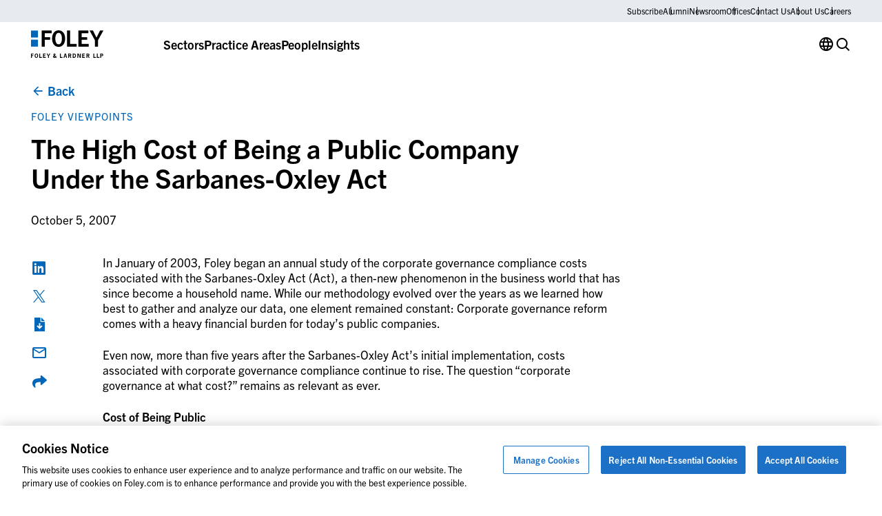

--- FILE ---
content_type: text/html; charset=UTF-8
request_url: https://www.foley.com/insights/publications/2007/10/the-high-cost-of-being-a-public-company-under-the/
body_size: 19511
content:

<!DOCTYPE html>
<html lang="en-US" class="no-js">
	<head>
		<meta charset="UTF-8"/>
		<meta name="viewport" content="width=device-width, initial-scale=1.0"/>

		<meta name="viewport" content="width=device-width, initial-scale=1.0">
<meta name='robots' content='index, follow, max-image-preview:large, max-snippet:-1, max-video-preview:-1' />

	<!-- This site is optimized with the Yoast SEO plugin v26.7 - https://yoast.com/wordpress/plugins/seo/ -->
	<title>The High Cost of Being a Public Company Under the Sarbanes-Oxley Act | Foley &amp; Lardner</title>
	<meta name="description" content="View our The High Cost of Being a Public Company Under the Sarbanes-Oxley Act insight." />
	<link rel="canonical" href="https://www.foley.com/insights/publications/2007/10/the-high-cost-of-being-a-public-company-under-the/" />
	<meta property="og:locale" content="en_US" />
	<meta property="og:type" content="article" />
	<meta property="og:title" content="The High Cost of Being a Public Company Under the Sarbanes-Oxley Act | Foley &amp; Lardner" />
	<meta property="og:description" content="View our The High Cost of Being a Public Company Under the Sarbanes-Oxley Act insight." />
	<meta property="og:url" content="https://www.foley.com/insights/publications/2007/10/the-high-cost-of-being-a-public-company-under-the/" />
	<meta property="og:site_name" content="Foley &amp; Lardner LLP" />
	<meta property="article:published_time" content="2007-10-05T05:00:00+00:00" />
	<meta property="article:modified_time" content="2024-06-18T20:54:47+00:00" />
	<meta name="author" content="christina.reilly@829llc.com" />
	<meta name="twitter:card" content="summary_large_image" />
	<meta name="twitter:label1" content="Written by" />
	<meta name="twitter:data1" content="christina.reilly@829llc.com" />
	<script type="application/ld+json" class="yoast-schema-graph">{"@context":"https://schema.org","@graph":[{"@type":"Article","@id":"https://www.foley.com/insights/publications/2007/10/the-high-cost-of-being-a-public-company-under-the/#article","isPartOf":{"@id":"https://www.foley.com/insights/publications/2007/10/the-high-cost-of-being-a-public-company-under-the/"},"author":{"name":"christina.reilly@829llc.com","@id":"https://www.foley.com/#/schema/person/b2df63c12ef2b77fa62071a61aff6ab6"},"headline":"The High Cost of Being a Public Company Under the Sarbanes-Oxley Act","datePublished":"2007-10-05T05:00:00+00:00","dateModified":"2024-06-18T20:54:47+00:00","mainEntityOfPage":{"@id":"https://www.foley.com/insights/publications/2007/10/the-high-cost-of-being-a-public-company-under-the/"},"wordCount":12,"commentCount":0,"inLanguage":"en-US","potentialAction":[{"@type":"CommentAction","name":"Comment","target":["https://www.foley.com/insights/publications/2007/10/the-high-cost-of-being-a-public-company-under-the/#respond"]}]},{"@type":"WebPage","@id":"https://www.foley.com/insights/publications/2007/10/the-high-cost-of-being-a-public-company-under-the/","url":"https://www.foley.com/insights/publications/2007/10/the-high-cost-of-being-a-public-company-under-the/","name":"The High Cost of Being a Public Company Under the Sarbanes-Oxley Act | Foley & Lardner","isPartOf":{"@id":"https://www.foley.com/#website"},"datePublished":"2007-10-05T05:00:00+00:00","dateModified":"2024-06-18T20:54:47+00:00","author":{"@id":"https://www.foley.com/#/schema/person/b2df63c12ef2b77fa62071a61aff6ab6"},"description":"View our The High Cost of Being a Public Company Under the Sarbanes-Oxley Act insight.","breadcrumb":{"@id":"https://www.foley.com/insights/publications/2007/10/the-high-cost-of-being-a-public-company-under-the/#breadcrumb"},"inLanguage":"en-US","potentialAction":[{"@type":"ReadAction","target":["https://www.foley.com/insights/publications/2007/10/the-high-cost-of-being-a-public-company-under-the/"]}]},{"@type":"BreadcrumbList","@id":"https://www.foley.com/insights/publications/2007/10/the-high-cost-of-being-a-public-company-under-the/#breadcrumb","itemListElement":[{"@type":"ListItem","position":1,"name":"Home","item":"https://www.foley.com/"},{"@type":"ListItem","position":2,"name":"Insights","item":"https://www.foley.com/insights/"},{"@type":"ListItem","position":3,"name":"The High Cost of Being a Public Company Under the Sarbanes-Oxley Act"}]},{"@type":"WebSite","@id":"https://www.foley.com/#website","url":"https://www.foley.com/","name":"Foley &amp; Lardner LLP","description":"Legal services in Boston, Massachusetts","potentialAction":[{"@type":"SearchAction","target":{"@type":"EntryPoint","urlTemplate":"https://www.foley.com/?s={search_term_string}"},"query-input":{"@type":"PropertyValueSpecification","valueRequired":true,"valueName":"search_term_string"}}],"inLanguage":"en-US"},{"@type":"Person","@id":"https://www.foley.com/#/schema/person/b2df63c12ef2b77fa62071a61aff6ab6","name":"christina.reilly@829llc.com","sameAs":["https://www.foley.com"]}]}</script>
	<!-- / Yoast SEO plugin. -->


<link rel='dns-prefetch' href='//clientweb.passle.net' />
<link rel='dns-prefetch' href='//static.addtoany.com' />
<link rel='dns-prefetch' href='//use.typekit.net' />
<link rel="alternate" type="application/rss+xml" title="Foley &amp; Lardner LLP &raquo; The High Cost of Being a Public Company Under the Sarbanes-Oxley Act Comments Feed" href="https://www.foley.com/insights/publications/2007/10/the-high-cost-of-being-a-public-company-under-the/feed/" />
<script>
window._wpemojiSettings = {"baseUrl":"https:\/\/s.w.org\/images\/core\/emoji\/16.0.1\/72x72\/","ext":".png","svgUrl":"https:\/\/s.w.org\/images\/core\/emoji\/16.0.1\/svg\/","svgExt":".svg","source":{"concatemoji":"https:\/\/www.foley.com\/wp-includes\/js\/wp-emoji-release.min.js?ver=7d1254db9c7becbdbf7f21bfeb4eb11d"}};
/*! This file is auto-generated */
!function(s,n){var o,i,e;function c(e){try{var t={supportTests:e,timestamp:(new Date).valueOf()};sessionStorage.setItem(o,JSON.stringify(t))}catch(e){}}function p(e,t,n){e.clearRect(0,0,e.canvas.width,e.canvas.height),e.fillText(t,0,0);var t=new Uint32Array(e.getImageData(0,0,e.canvas.width,e.canvas.height).data),a=(e.clearRect(0,0,e.canvas.width,e.canvas.height),e.fillText(n,0,0),new Uint32Array(e.getImageData(0,0,e.canvas.width,e.canvas.height).data));return t.every(function(e,t){return e===a[t]})}function u(e,t){e.clearRect(0,0,e.canvas.width,e.canvas.height),e.fillText(t,0,0);for(var n=e.getImageData(16,16,1,1),a=0;a<n.data.length;a++)if(0!==n.data[a])return!1;return!0}function f(e,t,n,a){switch(t){case"flag":return n(e,"\ud83c\udff3\ufe0f\u200d\u26a7\ufe0f","\ud83c\udff3\ufe0f\u200b\u26a7\ufe0f")?!1:!n(e,"\ud83c\udde8\ud83c\uddf6","\ud83c\udde8\u200b\ud83c\uddf6")&&!n(e,"\ud83c\udff4\udb40\udc67\udb40\udc62\udb40\udc65\udb40\udc6e\udb40\udc67\udb40\udc7f","\ud83c\udff4\u200b\udb40\udc67\u200b\udb40\udc62\u200b\udb40\udc65\u200b\udb40\udc6e\u200b\udb40\udc67\u200b\udb40\udc7f");case"emoji":return!a(e,"\ud83e\udedf")}return!1}function g(e,t,n,a){var r="undefined"!=typeof WorkerGlobalScope&&self instanceof WorkerGlobalScope?new OffscreenCanvas(300,150):s.createElement("canvas"),o=r.getContext("2d",{willReadFrequently:!0}),i=(o.textBaseline="top",o.font="600 32px Arial",{});return e.forEach(function(e){i[e]=t(o,e,n,a)}),i}function t(e){var t=s.createElement("script");t.src=e,t.defer=!0,s.head.appendChild(t)}"undefined"!=typeof Promise&&(o="wpEmojiSettingsSupports",i=["flag","emoji"],n.supports={everything:!0,everythingExceptFlag:!0},e=new Promise(function(e){s.addEventListener("DOMContentLoaded",e,{once:!0})}),new Promise(function(t){var n=function(){try{var e=JSON.parse(sessionStorage.getItem(o));if("object"==typeof e&&"number"==typeof e.timestamp&&(new Date).valueOf()<e.timestamp+604800&&"object"==typeof e.supportTests)return e.supportTests}catch(e){}return null}();if(!n){if("undefined"!=typeof Worker&&"undefined"!=typeof OffscreenCanvas&&"undefined"!=typeof URL&&URL.createObjectURL&&"undefined"!=typeof Blob)try{var e="postMessage("+g.toString()+"("+[JSON.stringify(i),f.toString(),p.toString(),u.toString()].join(",")+"));",a=new Blob([e],{type:"text/javascript"}),r=new Worker(URL.createObjectURL(a),{name:"wpTestEmojiSupports"});return void(r.onmessage=function(e){c(n=e.data),r.terminate(),t(n)})}catch(e){}c(n=g(i,f,p,u))}t(n)}).then(function(e){for(var t in e)n.supports[t]=e[t],n.supports.everything=n.supports.everything&&n.supports[t],"flag"!==t&&(n.supports.everythingExceptFlag=n.supports.everythingExceptFlag&&n.supports[t]);n.supports.everythingExceptFlag=n.supports.everythingExceptFlag&&!n.supports.flag,n.DOMReady=!1,n.readyCallback=function(){n.DOMReady=!0}}).then(function(){return e}).then(function(){var e;n.supports.everything||(n.readyCallback(),(e=n.source||{}).concatemoji?t(e.concatemoji):e.wpemoji&&e.twemoji&&(t(e.twemoji),t(e.wpemoji)))}))}((window,document),window._wpemojiSettings);
</script>
<style id='wp-emoji-styles-inline-css'>

	img.wp-smiley, img.emoji {
		display: inline !important;
		border: none !important;
		box-shadow: none !important;
		height: 1em !important;
		width: 1em !important;
		margin: 0 0.07em !important;
		vertical-align: -0.1em !important;
		background: none !important;
		padding: 0 !important;
	}
</style>
<style id='wp-block-library-inline-css'>
:root{--wp-admin-theme-color:#007cba;--wp-admin-theme-color--rgb:0,124,186;--wp-admin-theme-color-darker-10:#006ba1;--wp-admin-theme-color-darker-10--rgb:0,107,161;--wp-admin-theme-color-darker-20:#005a87;--wp-admin-theme-color-darker-20--rgb:0,90,135;--wp-admin-border-width-focus:2px;--wp-block-synced-color:#7a00df;--wp-block-synced-color--rgb:122,0,223;--wp-bound-block-color:var(--wp-block-synced-color)}@media (min-resolution:192dpi){:root{--wp-admin-border-width-focus:1.5px}}.wp-element-button{cursor:pointer}:root{--wp--preset--font-size--normal:16px;--wp--preset--font-size--huge:42px}:root .has-very-light-gray-background-color{background-color:#eee}:root .has-very-dark-gray-background-color{background-color:#313131}:root .has-very-light-gray-color{color:#eee}:root .has-very-dark-gray-color{color:#313131}:root .has-vivid-green-cyan-to-vivid-cyan-blue-gradient-background{background:linear-gradient(135deg,#00d084,#0693e3)}:root .has-purple-crush-gradient-background{background:linear-gradient(135deg,#34e2e4,#4721fb 50%,#ab1dfe)}:root .has-hazy-dawn-gradient-background{background:linear-gradient(135deg,#faaca8,#dad0ec)}:root .has-subdued-olive-gradient-background{background:linear-gradient(135deg,#fafae1,#67a671)}:root .has-atomic-cream-gradient-background{background:linear-gradient(135deg,#fdd79a,#004a59)}:root .has-nightshade-gradient-background{background:linear-gradient(135deg,#330968,#31cdcf)}:root .has-midnight-gradient-background{background:linear-gradient(135deg,#020381,#2874fc)}.has-regular-font-size{font-size:1em}.has-larger-font-size{font-size:2.625em}.has-normal-font-size{font-size:var(--wp--preset--font-size--normal)}.has-huge-font-size{font-size:var(--wp--preset--font-size--huge)}.has-text-align-center{text-align:center}.has-text-align-left{text-align:left}.has-text-align-right{text-align:right}#end-resizable-editor-section{display:none}.aligncenter{clear:both}.items-justified-left{justify-content:flex-start}.items-justified-center{justify-content:center}.items-justified-right{justify-content:flex-end}.items-justified-space-between{justify-content:space-between}.screen-reader-text{border:0;clip-path:inset(50%);height:1px;margin:-1px;overflow:hidden;padding:0;position:absolute;width:1px;word-wrap:normal!important}.screen-reader-text:focus{background-color:#ddd;clip-path:none;color:#444;display:block;font-size:1em;height:auto;left:5px;line-height:normal;padding:15px 23px 14px;text-decoration:none;top:5px;width:auto;z-index:100000}html :where(.has-border-color){border-style:solid}html :where([style*=border-top-color]){border-top-style:solid}html :where([style*=border-right-color]){border-right-style:solid}html :where([style*=border-bottom-color]){border-bottom-style:solid}html :where([style*=border-left-color]){border-left-style:solid}html :where([style*=border-width]){border-style:solid}html :where([style*=border-top-width]){border-top-style:solid}html :where([style*=border-right-width]){border-right-style:solid}html :where([style*=border-bottom-width]){border-bottom-style:solid}html :where([style*=border-left-width]){border-left-style:solid}html :where(img[class*=wp-image-]){height:auto;max-width:100%}:where(figure){margin:0 0 1em}html :where(.is-position-sticky){--wp-admin--admin-bar--position-offset:var(--wp-admin--admin-bar--height,0px)}@media screen and (max-width:600px){html :where(.is-position-sticky){--wp-admin--admin-bar--position-offset:0px}}
</style>
<link rel='stylesheet' id='dashicons-css' href='https://www.foley.com/wp-includes/css/dashicons.min.css?ver=7d1254db9c7becbdbf7f21bfeb4eb11d' media='all' />
<link rel='stylesheet' id='ep_general_styles-css' href='https://www.foley.com/wp-content/plugins/elasticpress/dist/css/general-styles.css?ver=66295efe92a630617c00' media='all' />
<link rel='stylesheet' id='weglot-css-css' href='https://www.foley.com/wp-content/plugins/weglot/dist/css/front-css.css?ver=5.2' media='all' />
<link rel='stylesheet' id='new-flag-css-css' href='https://www.foley.com/wp-content/plugins/weglot/dist/css/new-flags.css?ver=5.2' media='all' />
<link rel='stylesheet' id='fonts-css' href='//use.typekit.net/djs2sbj.css' media='all' />
<link rel='stylesheet' id='theme-styles-css' href='https://www.foley.com/wp-content/themes/propel/dist/styles.css?ver=1768502866' media='all' />
<link rel='stylesheet' id='elasticpress-autosuggest-css' href='https://www.foley.com/wp-content/plugins/elasticpress/dist/css/autosuggest-styles.css?ver=d87f34a78edccbda21b1' media='all' />
<link rel='stylesheet' id='core-button-css' href='https://www.foley.com/wp-content/themes/propel/dist/core-blocks/button.css?ver=1768502865' media='all' />
<link rel='stylesheet' id='core-buttons-css' href='https://www.foley.com/wp-content/themes/propel/dist/core-blocks/buttons.css?ver=1768502865' media='all' />
<link rel='stylesheet' id='post-card-css' href='https://www.foley.com/wp-content/themes/propel/dist/components/post-card.css?ver=1768502865' media='all' />
<link rel='stylesheet' id='blog-related-style-css' href='https://www.foley.com/wp-content/themes/propel/dist/acf-blocks/blog-related.css?ver=1713445246' media='all' />
<link rel='stylesheet' id='content-style-css' href='https://www.foley.com/wp-content/themes/propel/dist/acf-blocks/content.css?ver=1710765509' media='all' />
<link rel='stylesheet' id='footer-style-css' href='https://www.foley.com/wp-content/themes/propel/dist/acf-blocks/footer.css?ver=1710765510' media='all' />
<link rel='stylesheet' id='hero-post-style-css' href='https://www.foley.com/wp-content/themes/propel/dist/acf-blocks/hero-post.css?ver=1726576776' media='all' />
<link rel='stylesheet' id='people-card-css' href='https://www.foley.com/wp-content/themes/propel/dist/components/people-card.css?ver=1768502865' media='all' />
<link rel='stylesheet' id='sliders-css' href='https://www.foley.com/wp-content/themes/propel/dist/components/sliders.css?ver=1768502865' media='all' />
<link rel='stylesheet' id='people-related-style-css' href='https://www.foley.com/wp-content/themes/propel/dist/acf-blocks/people-related.css?ver=1726576776' media='all' />
<link rel='stylesheet' id='primary-navigation-style-css' href='https://www.foley.com/wp-content/themes/propel/dist/acf-blocks/primary-navigation.css?ver=1768239859' media='all' />
<link rel='stylesheet' id='back-to-top-css' href='https://www.foley.com/wp-content/themes/propel/dist/components/back-to-top.css?ver=1768502864' media='all' />
<link rel='stylesheet' id='gravity-forms-css' href='https://www.foley.com/wp-content/themes/propel/dist/components/gravity-forms.css?ver=1768502864' media='all' />
<link rel='stylesheet' id='text-sidebar-css' href='https://www.foley.com/wp-content/themes/propel/dist/components/text-sidebar.css?ver=1768502865' media='all' />
<link rel='stylesheet' id='lightbox-css' href='https://www.foley.com/wp-content/themes/propel/dist/components/lightbox.css?ver=1768502865' media='all' />
<link rel='stylesheet' id='share-icons-css' href='https://www.foley.com/wp-content/themes/propel/dist/components/share-icons.css?ver=1768502865' media='all' />
<link rel='stylesheet' id='text-sidebar-post-insights-style-css' href='https://www.foley.com/wp-content/themes/propel/dist/acf-blocks/text-sidebar-post-insights.css?ver=1710765512' media='all' />
<link rel='stylesheet' id='footer-bottom-style-css' href='https://www.foley.com/wp-content/themes/propel/dist/acf-blocks/footer-bottom.css?ver=1710765509' media='all' />
<link rel='stylesheet' id='footer-column-style-css' href='https://www.foley.com/wp-content/themes/propel/dist/acf-blocks/footer-column.css?ver=1710765509' media='all' />
<link rel='stylesheet' id='footer-top-style-css' href='https://www.foley.com/wp-content/themes/propel/dist/acf-blocks/footer-top.css?ver=1710765510' media='all' />
<script src="https://www.foley.com/wp-content/plugins/weglot/dist/front-js.js?ver=5.2" id="wp-weglot-js-js"></script>
<script src="https://www.foley.com/wp-includes/js/jquery/jquery.min.js?ver=3.7.1" id="jquery-core-js"></script>
<script src="https://www.foley.com/wp-includes/js/jquery/jquery-migrate.min.js?ver=3.4.1" id="jquery-migrate-js"></script>
<link rel="https://api.w.org/" href="https://www.foley.com/wp-json/" /><link rel="alternate" title="JSON" type="application/json" href="https://www.foley.com/wp-json/wp/v2/posts/58513" /><link rel="EditURI" type="application/rsd+xml" title="RSD" href="https://www.foley.com/xmlrpc.php?rsd" />
<link rel='shortlink' href='https://www.foley.com/?p=58513' />
<link rel="alternate" title="oEmbed (JSON)" type="application/json+oembed" href="https://www.foley.com/wp-json/oembed/1.0/embed?url=https%3A%2F%2Fwww.foley.com%2Finsights%2Fpublications%2F2007%2F10%2Fthe-high-cost-of-being-a-public-company-under-the%2F" />
<link rel="alternate" title="oEmbed (XML)" type="text/xml+oembed" href="https://www.foley.com/wp-json/oembed/1.0/embed?url=https%3A%2F%2Fwww.foley.com%2Finsights%2Fpublications%2F2007%2F10%2Fthe-high-cost-of-being-a-public-company-under-the%2F&#038;format=xml" />
<!-- --------- START PLUGIN REVENUECLOUDFX-WP - HEADER SCRIPTS --------- -->
	<!-- RCFX - Primary Tracking Script -->
	<script type='text/javascript' data-registered="mcfx-plugin">
		/* global RCFX */
		(function (w,d,o,u,a,m) {
			w[o]=w[o]||function(){(w[o].q=w[o].q||[]).push(arguments);
			},w[o].e=1*new Date();w[o].u=u;a=d.createElement('script'),
			m=d.getElementsByTagName('script')[0];a.async=1;
			a.src=u+'/mcfx.js';m.parentNode.insertBefore(a, m);
		})(window, document, 'mcfx', 'https://fl.foley.com');
		mcfx('create', 45583 );
	</script>
	<!-- Helper Script -->
	<script type='text/javascript' data-registered="mcfx-plugin" >
		/* global RCFX */
		window.mcfxCaptureCustomFormData = function( data, formId='form-from-mcfxCaptureCustomFormData', dataFxId = null ) {
			const formEl = document.createElement('form');
			formEl.id = formId;
			// avoids duplication for pseudo forms
			formEl.setAttribute('data-fx-id', dataFxId || formId );
			for ( const field of data ) {
				const fieldEl = document.createElement('input');
				fieldEl.type = 'hidden';
				for ( const key in field ) {
					fieldEl[key] = field[key];
				}
				formEl.appendChild(fieldEl);
			}
			mcfx( 'capture', formEl );
		}
		/**
		 * This script will add a hidden input to all forms on the page with the submission id
		 * In order for this to work as intended, it has to happen after mcfx is initialized.
		 */
		window.addEventListener('mcfx:initialized', function() {
			document.querySelectorAll('form').forEach( nodeForm => {
				mcfx( t => {
					const nodeHiddenInput = document.createElement('input')
					nodeHiddenInput.setAttribute('name', '_mcfx_submission_id')
					nodeHiddenInput.setAttribute('type', 'hidden')
					nodeHiddenInput.setAttribute('value', t.modules.forms.getSubmissionId( nodeForm ))
					nodeForm.appendChild( nodeHiddenInput )
				})
			})
		})
	</script>
<!-- --------- END PLUGIN REVENUECLOUDFX-WP - HEADER SCRIPTS --------- -->

<link rel="alternate" href="https://www.foley.com/insights/publications/2007/10/the-high-cost-of-being-a-public-company-under-the/" hreflang="en"/>
<link rel="alternate" href="https://www.foley.com/es/insights/publications/2007/10/the-high-cost-of-being-a-public-company-under-the/" hreflang="es"/>
<link rel="alternate" href="https://www.foley.com/zh/insights/publications/2007/10/the-high-cost-of-being-a-public-company-under-the/" hreflang="zh"/>
<link rel="alternate" href="https://www.foley.com/ja/insights/publications/2007/10/the-high-cost-of-being-a-public-company-under-the/" hreflang="ja"/>
<link rel="alternate" href="https://www.foley.com/fr/insights/publications/2007/10/the-high-cost-of-being-a-public-company-under-the/" hreflang="fr"/>
<link rel="alternate" href="https://www.foley.com/ko/insights/publications/2007/10/the-high-cost-of-being-a-public-company-under-the/" hreflang="ko"/>
<link rel="alternate" href="https://www.foley.com/de/insights/publications/2007/10/the-high-cost-of-being-a-public-company-under-the/" hreflang="de"/>
<link rel="alternate" href="https://www.foley.com/pt/insights/publications/2007/10/the-high-cost-of-being-a-public-company-under-the/" hreflang="pt"/>
<link rel="alternate" href="https://www.foley.com/nl/insights/publications/2007/10/the-high-cost-of-being-a-public-company-under-the/" hreflang="nl"/>
<script type="application/json" id="weglot-data">{"website":"https:\/\/www.foley.com\/","uid":"94c18812b8","project_slug":"foley-production","language_from":"en","language_from_custom_flag":null,"language_from_custom_name":null,"excluded_paths":[],"excluded_blocks":[],"custom_settings":{"button_style":{"is_dropdown":true,"flag_type":"rectangle_mat","with_name":true,"full_name":true,"custom_css":"","with_flags":false},"wp_user_version":"5.2","translate_email":false,"translate_search":false,"translate_amp":false,"switchers":[{"templates":{"name":"default","hash":"095ffb8d22f66be52959023fa4eeb71a05f20f73"},"location":[],"style":{"with_flags":false,"flag_type":"rectangle_mat","with_name":true,"full_name":true,"is_dropdown":true}}],"definitions":[]},"pending_translation_enabled":false,"curl_ssl_check_enabled":true,"custom_css":null,"languages":[{"language_to":"es","custom_code":null,"custom_name":null,"custom_local_name":null,"provider":null,"enabled":true,"automatic_translation_enabled":true,"deleted_at":null,"connect_host_destination":null,"custom_flag":null},{"language_to":"zh","custom_code":null,"custom_name":null,"custom_local_name":null,"provider":null,"enabled":true,"automatic_translation_enabled":true,"deleted_at":null,"connect_host_destination":null,"custom_flag":null},{"language_to":"ja","custom_code":null,"custom_name":null,"custom_local_name":null,"provider":null,"enabled":true,"automatic_translation_enabled":true,"deleted_at":null,"connect_host_destination":null,"custom_flag":null},{"language_to":"fr","custom_code":null,"custom_name":null,"custom_local_name":null,"provider":null,"enabled":true,"automatic_translation_enabled":true,"deleted_at":null,"connect_host_destination":null,"custom_flag":null},{"language_to":"ko","custom_code":null,"custom_name":null,"custom_local_name":null,"provider":null,"enabled":true,"automatic_translation_enabled":true,"deleted_at":null,"connect_host_destination":null,"custom_flag":null},{"language_to":"de","custom_code":null,"custom_name":null,"custom_local_name":null,"provider":null,"enabled":true,"automatic_translation_enabled":true,"deleted_at":null,"connect_host_destination":null,"custom_flag":null},{"language_to":"pt","custom_code":null,"custom_name":null,"custom_local_name":null,"provider":null,"enabled":true,"automatic_translation_enabled":true,"deleted_at":null,"connect_host_destination":null,"custom_flag":null},{"language_to":"nl","custom_code":null,"custom_name":null,"custom_local_name":null,"provider":null,"enabled":true,"automatic_translation_enabled":true,"deleted_at":null,"connect_host_destination":null,"custom_flag":null}],"organization_slug":"foley-enterprise-workspace","api_domain":"cdn-api-weglot.com","product":"1.0","current_language":"en","switcher_links":{"en":"https:\/\/www.foley.com\/insights\/publications\/2007\/10\/the-high-cost-of-being-a-public-company-under-the\/","es":"https:\/\/www.foley.com\/es\/insights\/publications\/2007\/10\/the-high-cost-of-being-a-public-company-under-the\/","zh":"https:\/\/www.foley.com\/zh\/insights\/publications\/2007\/10\/the-high-cost-of-being-a-public-company-under-the\/","ja":"https:\/\/www.foley.com\/ja\/insights\/publications\/2007\/10\/the-high-cost-of-being-a-public-company-under-the\/","fr":"https:\/\/www.foley.com\/fr\/insights\/publications\/2007\/10\/the-high-cost-of-being-a-public-company-under-the\/","ko":"https:\/\/www.foley.com\/ko\/insights\/publications\/2007\/10\/the-high-cost-of-being-a-public-company-under-the\/","de":"https:\/\/www.foley.com\/de\/insights\/publications\/2007\/10\/the-high-cost-of-being-a-public-company-under-the\/","pt":"https:\/\/www.foley.com\/pt\/insights\/publications\/2007\/10\/the-high-cost-of-being-a-public-company-under-the\/","nl":"https:\/\/www.foley.com\/nl\/insights\/publications\/2007\/10\/the-high-cost-of-being-a-public-company-under-the\/"},"original_path":"\/insights\/publications\/2007\/10\/the-high-cost-of-being-a-public-company-under-the\/"}</script><meta name="google-site-verification" content="fkLRU5lMzuZzW8HLB3GQ9VUsoAHIotS0cWBJUQBgF5Y" />


<!-- Google Tag Manager -->
<script>(function(w,d,s,l,i){w[l]=w[l]||[];w[l].push({'gtm.start':
new Date().getTime(),event:'gtm.js'});var f=d.getElementsByTagName(s)[0],
j=d.createElement(s),dl=l!='dataLayer'?'&l='+l:'';j.async=true;j.src=
'https://www.googletagmanager.com/gtm.js?id='+i+dl;f.parentNode.insertBefore(j,f);
})(window,document,'script','dataLayer','GTM-WSZZGNK');</script>
<!-- End Google Tag Manager -->

<!--ZoomInfo Script-->			<style id="wpsp-style-frontend"></style>
			<link rel="icon" href="https://www.foley.com/wp-content/uploads/2024/11/cropped-Foley-Favicon-1-32x32.png" sizes="32x32" />
<link rel="icon" href="https://www.foley.com/wp-content/uploads/2024/11/cropped-Foley-Favicon-1-192x192.png" sizes="192x192" />
<link rel="apple-touch-icon" href="https://www.foley.com/wp-content/uploads/2024/11/cropped-Foley-Favicon-1-180x180.png" />
<meta name="msapplication-TileImage" content="https://www.foley.com/wp-content/uploads/2024/11/cropped-Foley-Favicon-1-270x270.png" />
	</head>

<body class="wp-singular post-template-default single single-post postid-58513 single-format-standard wp-theme-propel wp-schema-pro-2.10.6" style="--alert-bar-height: 0px;">
<!-- Google Tag Manager (noscript) -->
<noscript><iframe src="https://www.googletagmanager.com/ns.html?id=GTM-WSZZGNK"
height="0" width="0" style="display:none;visibility:hidden"></iframe></noscript>
<!-- End Google Tag Manager (noscript) -->
	<div id="page">
		<div id="top"></div>

		

		<header class="primary-header">
			
<div class="block-primary-navigation bg-transparent">
	<div class="block-primary-navigation__utility-bar">
		<div class="container">
						<div class="block-primary-navigation__utility-bar-links">
										<a href="https://pssle.co/foley-lardner/s/102iebc" class="block-primary-navigation__utility-bar-link" target="_blank">
							Subscribe						</a>
															<a href="https://alumni.foley.com/login/" class="block-primary-navigation__utility-bar-link" target="_blank">
							Alumni						</a>
															<a href="/newsroom" class="block-primary-navigation__utility-bar-link" target="">
							Newsroom						</a>
															<a href="/offices" class="block-primary-navigation__utility-bar-link" target="">
							Offices						</a>
															<a href="/contact-us" class="block-primary-navigation__utility-bar-link" target="">
							Contact Us						</a>
															<a href="/about-us" class="block-primary-navigation__utility-bar-link" target="">
							About Us						</a>
															<a href="/careers" class="block-primary-navigation__utility-bar-link" target="">
							Careers						</a>
												</div>
					</div>
	</div>
	<div class="block-primary-navigation__header">
		<div class="container">
							<a href="https://www.foley.com/">
					<img decoding="async" width="105" height="40" src="https://www.foley.com/wp-content/uploads/2026/01/foley_logo_color-1.svg" class="block-primary-navigation__header-logo" alt="" />				</a>
			
			<button class="block-primary-navigation__hamburger btn-hamburger" aria-label="Toggle Menu">
				<span></span>
				<span></span>
				<span></span>
			</button>

			<div class="block-primary-navigation__mobile-menu-wrapper">
				<div class="block-primary-navigation__mobile-menu-header">
					<button class="block-primary-navigation__mobile-menu-header-back icon-chev-left">All</button>
					<span class="block-primary-navigation__mobile-menu-header-title">Sectors</span>
				</div>

				<div class="block-primary-navigation__mobile-menu">
					

<div class="block-primary-navigation__header-links">
	

<div class="block-primary-navigation__header-link">
	

<div class="wp-block-button is-style-tertiary block-primary-navigation__header-link-button"><a class="wp-block-button__link wp-element-button" href="/sectors/">Sectors</a></div>



<div class="block-primary-navigation__dropdown block-primary-navigation__dropdown-cards" aria-hidden="true">
	<div class="container">
					<div class="block-primary-navigation__dropdown-cards-columns">
									<div class="block-primary-navigation__dropdown-cards-column">
													<a href="/sectors/energy/" class="block-primary-navigation__dropdown-card">
								<div class="block-primary-navigation__dropdown-card-text">
									<p class="block-primary-navigation__dropdown-card-title ">
										Energy &amp; Infrastructure									</p>
																			<p class="block-primary-navigation__dropdown-card-description">
											Innovation in Energy &amp; Infrastructure										</p>
																	</div>
								<img fetchpriority="high" decoding="async" width="2560" height="1709" src="https://www.foley.com/wp-content/uploads/2025/03/energyinfrastructure.jpg" class="block-primary-navigation__dropdown-card-image" alt="Aerial view of a city at night with illuminated grid-like streets and buildings under a cloudy sky, lines and dots digitally added to emphasize the city grid layout, reflecting the structured precision found in top law offices." srcset="https://www.foley.com/wp-content/uploads/2025/03/energyinfrastructure.jpg 2560w, https://www.foley.com/wp-content/uploads/2025/03/energyinfrastructure-1534x1024.jpg 1534w, https://www.foley.com/wp-content/uploads/2025/03/energyinfrastructure-768x513.jpg 768w, https://www.foley.com/wp-content/uploads/2025/03/energyinfrastructure-1536x1025.jpg 1536w, https://www.foley.com/wp-content/uploads/2025/03/energyinfrastructure-2048x1367.jpg 2048w, https://www.foley.com/wp-content/uploads/2025/03/energyinfrastructure-1680x1122.jpg 1680w, https://www.foley.com/wp-content/uploads/2025/03/energyinfrastructure-1312x876.jpg 1312w, https://www.foley.com/wp-content/uploads/2025/03/energyinfrastructure-864x577.jpg 864w, https://www.foley.com/wp-content/uploads/2025/03/energyinfrastructure-752x502.jpg 752w, https://www.foley.com/wp-content/uploads/2025/03/energyinfrastructure-640x427.jpg 640w, https://www.foley.com/wp-content/uploads/2025/03/energyinfrastructure-528x352.jpg 528w, https://www.foley.com/wp-content/uploads/2025/03/energyinfrastructure-416x278.jpg 416w, https://www.foley.com/wp-content/uploads/2025/03/energyinfrastructure-719x480.jpg 719w, https://www.foley.com/wp-content/uploads/2025/03/energyinfrastructure-200x134.jpg 200w, https://www.foley.com/wp-content/uploads/2025/03/energyinfrastructure-900x601.jpg 900w, https://www.foley.com/wp-content/uploads/2025/03/energyinfrastructure-570x381.jpg 570w, https://www.foley.com/wp-content/uploads/2025/03/energyinfrastructure-144x96.jpg 144w" sizes="(max-width: 2560px) 100vw, 2560px" />							</a>
						
													<div class="block-primary-navigation__dropdown-links">
																	<a href="/sectors/airport-aviation/" class="block-primary-navigation__dropdown-link">
																					<span class="">
												Airport &amp; Aviation											</span>
																							<p class="block-primary-navigation__dropdown-link-description">
													Aviation &amp; Aircraft Transactions												</p>
																														</a>
																	<a href="/sectors/food-beverage/" class="block-primary-navigation__dropdown-link">
																					<span class="">
												Food &amp; Beverage											</span>
																							<p class="block-primary-navigation__dropdown-link-description">
													Regulatory Compliance, Food Safety												</p>
																														</a>
																	<a href="/sectors/retail/" class="block-primary-navigation__dropdown-link">
																					<span class="">
												Retail											</span>
																							<p class="block-primary-navigation__dropdown-link-description">
													Infringement Litigation, Leasing												</p>
																														</a>
															</div>
											</div>
									<div class="block-primary-navigation__dropdown-cards-column">
													<a href="/sector/health-care-life-sciences/" class="block-primary-navigation__dropdown-card">
								<div class="block-primary-navigation__dropdown-card-text">
									<p class="block-primary-navigation__dropdown-card-title ">
										Health Care &amp; Life Sciences									</p>
																			<p class="block-primary-navigation__dropdown-card-description">
											Advances in Health Care &amp; Life Sciences										</p>
																	</div>
								<img decoding="async" width="2560" height="1898" src="https://www.foley.com/wp-content/uploads/2026/01/heatlhcare-1293077413-1.jpg" class="block-primary-navigation__dropdown-card-image" alt="" srcset="https://www.foley.com/wp-content/uploads/2026/01/heatlhcare-1293077413-1.jpg 2560w, https://www.foley.com/wp-content/uploads/2026/01/heatlhcare-1293077413-1-1381x1024.jpg 1381w, https://www.foley.com/wp-content/uploads/2026/01/heatlhcare-1293077413-1-768x569.jpg 768w, https://www.foley.com/wp-content/uploads/2026/01/heatlhcare-1293077413-1-1536x1139.jpg 1536w, https://www.foley.com/wp-content/uploads/2026/01/heatlhcare-1293077413-1-2048x1518.jpg 2048w, https://www.foley.com/wp-content/uploads/2026/01/heatlhcare-1293077413-1-1680x1246.jpg 1680w, https://www.foley.com/wp-content/uploads/2026/01/heatlhcare-1293077413-1-1312x973.jpg 1312w, https://www.foley.com/wp-content/uploads/2026/01/heatlhcare-1293077413-1-864x641.jpg 864w, https://www.foley.com/wp-content/uploads/2026/01/heatlhcare-1293077413-1-752x558.jpg 752w, https://www.foley.com/wp-content/uploads/2026/01/heatlhcare-1293077413-1-640x475.jpg 640w, https://www.foley.com/wp-content/uploads/2026/01/heatlhcare-1293077413-1-528x391.jpg 528w, https://www.foley.com/wp-content/uploads/2026/01/heatlhcare-1293077413-1-416x308.jpg 416w, https://www.foley.com/wp-content/uploads/2026/01/heatlhcare-1293077413-1-647x480.jpg 647w, https://www.foley.com/wp-content/uploads/2026/01/heatlhcare-1293077413-1-200x148.jpg 200w, https://www.foley.com/wp-content/uploads/2026/01/heatlhcare-1293077413-1-900x667.jpg 900w, https://www.foley.com/wp-content/uploads/2026/01/heatlhcare-1293077413-1-570x423.jpg 570w, https://www.foley.com/wp-content/uploads/2026/01/heatlhcare-1293077413-1-144x107.jpg 144w" sizes="(max-width: 2560px) 100vw, 2560px" />							</a>
						
													<div class="block-primary-navigation__dropdown-links">
																	<a href="/sectors/cannabis/" class="block-primary-navigation__dropdown-link">
																					<span class="">
												Cannabis											</span>
																							<p class="block-primary-navigation__dropdown-link-description">
													Banking &amp; Finance, Cannabis Litigation												</p>
																														</a>
																	<a href="/sectors/hospitality-leisure/" class="block-primary-navigation__dropdown-link">
																					<span class="">
												Hospitality &amp; Leisure											</span>
																							<p class="block-primary-navigation__dropdown-link-description">
													Hotels &amp; Resorts, Golf Clubs												</p>
																														</a>
																	<a href="/sectors/sports/" class="block-primary-navigation__dropdown-link">
																					<span class="">
												Sports &amp; Entertainment											</span>
																							<p class="block-primary-navigation__dropdown-link-description">
													Sports Facility Development, Media Deals												</p>
																														</a>
															</div>
											</div>
									<div class="block-primary-navigation__dropdown-cards-column">
													<a href="/sectors/innovative-technology/" class="block-primary-navigation__dropdown-card">
								<div class="block-primary-navigation__dropdown-card-text">
									<p class="block-primary-navigation__dropdown-card-title ">
										Innovative Technology									</p>
																			<p class="block-primary-navigation__dropdown-card-description">
											Leveraging AI, Cloud Computing, Genomics										</p>
																	</div>
								<img decoding="async" width="2560" height="1440" src="https://www.foley.com/wp-content/uploads/2026/01/tech-1371766825-1.jpg" class="block-primary-navigation__dropdown-card-image" alt="" srcset="https://www.foley.com/wp-content/uploads/2026/01/tech-1371766825-1.jpg 2560w, https://www.foley.com/wp-content/uploads/2026/01/tech-1371766825-1-410x232.jpg 410w, https://www.foley.com/wp-content/uploads/2026/01/tech-1371766825-1-1680x945.jpg 1680w, https://www.foley.com/wp-content/uploads/2026/01/tech-1371766825-1-768x432.jpg 768w, https://www.foley.com/wp-content/uploads/2026/01/tech-1371766825-1-1536x864.jpg 1536w, https://www.foley.com/wp-content/uploads/2026/01/tech-1371766825-1-2048x1152.jpg 2048w, https://www.foley.com/wp-content/uploads/2026/01/tech-1371766825-1-1312x738.jpg 1312w, https://www.foley.com/wp-content/uploads/2026/01/tech-1371766825-1-864x486.jpg 864w, https://www.foley.com/wp-content/uploads/2026/01/tech-1371766825-1-752x423.jpg 752w, https://www.foley.com/wp-content/uploads/2026/01/tech-1371766825-1-640x360.jpg 640w, https://www.foley.com/wp-content/uploads/2026/01/tech-1371766825-1-528x297.jpg 528w, https://www.foley.com/wp-content/uploads/2026/01/tech-1371766825-1-416x234.jpg 416w, https://www.foley.com/wp-content/uploads/2026/01/tech-1371766825-1-853x480.jpg 853w, https://www.foley.com/wp-content/uploads/2026/01/tech-1371766825-1-200x113.jpg 200w, https://www.foley.com/wp-content/uploads/2026/01/tech-1371766825-1-900x506.jpg 900w, https://www.foley.com/wp-content/uploads/2026/01/tech-1371766825-1-570x321.jpg 570w, https://www.foley.com/wp-content/uploads/2026/01/tech-1371766825-1-144x81.jpg 144w, https://www.foley.com/wp-content/uploads/2026/01/tech-1371766825-1-304x172.jpg 304w" sizes="(max-width: 2560px) 100vw, 2560px" />							</a>
						
													<div class="block-primary-navigation__dropdown-links">
																	<a href="/sectors/family-offices/" class="block-primary-navigation__dropdown-link">
																					<span class="">
												Family Offices											</span>
																							<p class="block-primary-navigation__dropdown-link-description">
													Generational Wealth, Wealth Management												</p>
																														</a>
																	<a href="/sectors/maritime/" class="block-primary-navigation__dropdown-link">
																					<span class="">
												Maritime											</span>
																							<p class="block-primary-navigation__dropdown-link-description">
													Offshore Oil &amp; Gas, Admiralty Law												</p>
																														</a>
															</div>
											</div>
									<div class="block-primary-navigation__dropdown-cards-column">
													<a href="/sectors/manufacturing/" class="block-primary-navigation__dropdown-card">
								<div class="block-primary-navigation__dropdown-card-text">
									<p class="block-primary-navigation__dropdown-card-title ">
										Manufacturing									</p>
																			<p class="block-primary-navigation__dropdown-card-description">
											End-to-End Business Solutions										</p>
																	</div>
								<img decoding="async" width="2560" height="1707" src="https://www.foley.com/wp-content/uploads/2026/01/manuf-1284745314-1.jpg" class="block-primary-navigation__dropdown-card-image" alt="" srcset="https://www.foley.com/wp-content/uploads/2026/01/manuf-1284745314-1.jpg 2560w, https://www.foley.com/wp-content/uploads/2026/01/manuf-1284745314-1-1536x1024.jpg 1536w, https://www.foley.com/wp-content/uploads/2026/01/manuf-1284745314-1-768x512.jpg 768w, https://www.foley.com/wp-content/uploads/2026/01/manuf-1284745314-1-2048x1366.jpg 2048w, https://www.foley.com/wp-content/uploads/2026/01/manuf-1284745314-1-1680x1120.jpg 1680w, https://www.foley.com/wp-content/uploads/2026/01/manuf-1284745314-1-1312x875.jpg 1312w, https://www.foley.com/wp-content/uploads/2026/01/manuf-1284745314-1-864x576.jpg 864w, https://www.foley.com/wp-content/uploads/2026/01/manuf-1284745314-1-752x501.jpg 752w, https://www.foley.com/wp-content/uploads/2026/01/manuf-1284745314-1-640x427.jpg 640w, https://www.foley.com/wp-content/uploads/2026/01/manuf-1284745314-1-528x352.jpg 528w, https://www.foley.com/wp-content/uploads/2026/01/manuf-1284745314-1-416x277.jpg 416w, https://www.foley.com/wp-content/uploads/2026/01/manuf-1284745314-1-720x480.jpg 720w, https://www.foley.com/wp-content/uploads/2026/01/manuf-1284745314-1-200x133.jpg 200w, https://www.foley.com/wp-content/uploads/2026/01/manuf-1284745314-1-900x600.jpg 900w, https://www.foley.com/wp-content/uploads/2026/01/manuf-1284745314-1-570x380.jpg 570w, https://www.foley.com/wp-content/uploads/2026/01/manuf-1284745314-1-144x96.jpg 144w" sizes="(max-width: 2560px) 100vw, 2560px" />							</a>
						
													<div class="block-primary-navigation__dropdown-links">
																	<a href="/sectors/fashion-apparel-beauty/" class="block-primary-navigation__dropdown-link">
																					<span class="">
												Fashion, Apparel &amp; Beauty											</span>
																							<p class="block-primary-navigation__dropdown-link-description">
													Trademark, Manufacturing, Supply Chain												</p>
																														</a>
																	<a href="/sectors/racial-justice-equity/" class="block-primary-navigation__dropdown-link">
																					<span class="">
												Racial Justice &amp; Equity											</span>
																							<p class="block-primary-navigation__dropdown-link-description">
													Public Affairs, Small Business Services												</p>
																														</a>
															</div>
											</div>
							</div>
		
					<div class="block-primary-navigation__all-link wp-block-button is-style-tertiary wp-block-button--small wp-block-button--icon-right" style="--buttonIcon: var(--icon-arrow-right)">
				<a href="/sectors/" class="wp-block-button__link">
					All Sectors				</a>
			</div>
			</div>
</div>


</div>



<div class="block-primary-navigation__header-link">
	

<div class="wp-block-button is-style-tertiary block-primary-navigation__header-link-button"><a class="wp-block-button__link wp-element-button" href="/practice-areas/">Practice Areas</a></div>



<div class="block-primary-navigation__dropdown block-primary-navigation__dropdown-tabs" aria-hidden="true">
	<div class="container">
					<div class="block-primary-navigation__dropdown-tabs-changer">
				<div class="block-primary-navigation__dropdown-tabs-buttons">
											<button class="block-primary-navigation__dropdown-tabs-button icon-chev-right active" 
							data-tab-index="0" 
							aria-expanded="true"
							aria-controls="block-primary-navigation__dropdown-tabs-tab-0"
						>
															<span class="block-primary-navigation__dropdown-tabs-button-title">
									Corporate								</span>
														
													</button>
											<button class="block-primary-navigation__dropdown-tabs-button icon-chev-right " 
							data-tab-index="1" 
							aria-expanded="false"
							aria-controls="block-primary-navigation__dropdown-tabs-tab-1"
						>
															<span class="block-primary-navigation__dropdown-tabs-button-title">
									Intellectual Property								</span>
														
													</button>
											<button class="block-primary-navigation__dropdown-tabs-button icon-chev-right " 
							data-tab-index="2" 
							aria-expanded="false"
							aria-controls="block-primary-navigation__dropdown-tabs-tab-2"
						>
															<span class="block-primary-navigation__dropdown-tabs-button-title">
									Litigation								</span>
														
													</button>
					
											<div class="wp-block-button is-style-tertiary wp-block-button--small wp-block-button--icon-right" style="--buttonIcon: var(--icon-arrow-right)">
							<a href="/practice-areas/" class="wp-block-button__link">
								All Practice Areas							</a>
						</div>
									</div>
				
				<div class="block-primary-navigation__dropdown-tabs-content">
											<div class="block-primary-navigation__dropdown-tabs-tab" 
							id="block-primary-navigation__dropdown-tabs-tab-0"
							data-tab-index="0" 
							role="tabpanel"
							aria-hidden="false"
						>
							
							<div class="block-primary-navigation__dropdown-tabs-tab-header">
								<span class="block-primary-navigation__dropdown-tabs-tab-header-title">Corporate</span>
								<span class="block-primary-navigation__dropdown-tabs-tab-header-description"></span>
							</div>
					
															<div class="wp-block-button is-style-tertiary wp-block-button--icon-right block-primary-navigation__dropdown-tabs-overview-link" style="--buttonIcon: var(--icon-arrow-right)">
									<a href="/practice-areas/corporate/" class="wp-block-button__link block-primary-navigation__dropdown-tabs-overview-link">
										Corporate Overview									</a>
								</div>
							
															<div class="block-primary-navigation__dropdown-tabs-tab-links">
																			<div class="block-primary-navigation__dropdown-tabs-tab-link-container">
											<a href="/practice-areas/corporate/transactions/capital-markets-public-company-advisory/" class="block-primary-navigation__dropdown-tabs-tab-link">
																									<span class="block-primary-navigation__dropdown-tabs-tab-link-title">
														Capital Markets &amp; Public Company Advisory													</span>
												
																									<span class="block-primary-navigation__dropdown-tabs-tab-link-description">
														Equity, Debt, Governance, Transactions													</span>
																							</a>
										</div>
																			<div class="block-primary-navigation__dropdown-tabs-tab-link-container">
											<a href="/practice-area/corporate/employee-benefits--executive-compensation/" class="block-primary-navigation__dropdown-tabs-tab-link">
																									<span class="block-primary-navigation__dropdown-tabs-tab-link-title">
														Employee Benefits &amp; Executive Compensation													</span>
												
																									<span class="block-primary-navigation__dropdown-tabs-tab-link-description">
														Health Plans, 401 (k), and Pension Plans													</span>
																							</a>
										</div>
																			<div class="block-primary-navigation__dropdown-tabs-tab-link-container">
											<a href="/practice-area/corporate/environmental/" class="block-primary-navigation__dropdown-tabs-tab-link">
																									<span class="block-primary-navigation__dropdown-tabs-tab-link-title">
														Environmental													</span>
												
																									<span class="block-primary-navigation__dropdown-tabs-tab-link-description">
														Permitting, Environmental Litigation													</span>
																							</a>
										</div>
																			<div class="block-primary-navigation__dropdown-tabs-tab-link-container">
											<a href="/practice-areas/corporate/environmental-social-and-governance-esg/" class="block-primary-navigation__dropdown-tabs-tab-link">
																									<span class="block-primary-navigation__dropdown-tabs-tab-link-title">
														Environmental, Social, and Governance (ESG)													</span>
												
																									<span class="block-primary-navigation__dropdown-tabs-tab-link-description">
														Impact Investing, Energy Transition													</span>
																							</a>
										</div>
																			<div class="block-primary-navigation__dropdown-tabs-tab-link-container">
											<a href="/practice-areas/corporate/estate-planning/" class="block-primary-navigation__dropdown-tabs-tab-link">
																									<span class="block-primary-navigation__dropdown-tabs-tab-link-title">
														Estate Planning													</span>
												
																									<span class="block-primary-navigation__dropdown-tabs-tab-link-description">
														Family Offices, Wealth Management, Trust													</span>
																							</a>
										</div>
																			<div class="block-primary-navigation__dropdown-tabs-tab-link-container">
											<a href="/practice-areas/corporate/finance/" class="block-primary-navigation__dropdown-tabs-tab-link">
																									<span class="block-primary-navigation__dropdown-tabs-tab-link-title">
														Finance													</span>
												
																									<span class="block-primary-navigation__dropdown-tabs-tab-link-description">
														Financial Institutions, Public Private Partnerships													</span>
																							</a>
										</div>
																			<div class="block-primary-navigation__dropdown-tabs-tab-link-container">
											<a href="/practice-areas/corporate/private-equity-venture-capital/fund-formation-investment-management/" class="block-primary-navigation__dropdown-tabs-tab-link">
																									<span class="block-primary-navigation__dropdown-tabs-tab-link-title">
														Fund Formation &amp; Investment Management													</span>
												
																									<span class="block-primary-navigation__dropdown-tabs-tab-link-description">
														GPs, LPs, Middle Market Investment													</span>
																							</a>
										</div>
																			<div class="block-primary-navigation__dropdown-tabs-tab-link-container">
											<a href="/practice-areas/corporate/government-solutions/" class="block-primary-navigation__dropdown-tabs-tab-link">
																									<span class="block-primary-navigation__dropdown-tabs-tab-link-title">
														Government Solutions													</span>
												
																									<span class="block-primary-navigation__dropdown-tabs-tab-link-description">
														Lobbying, Policy, State Attorneys General													</span>
																							</a>
										</div>
																			<div class="block-primary-navigation__dropdown-tabs-tab-link-container">
											<a href="/practice-areas/corporate/health-care/" class="block-primary-navigation__dropdown-tabs-tab-link">
																									<span class="block-primary-navigation__dropdown-tabs-tab-link-title">
														Health Care													</span>
												
																									<span class="block-primary-navigation__dropdown-tabs-tab-link-description">
														Health Care Regulatory and Transactions													</span>
																							</a>
										</div>
																			<div class="block-primary-navigation__dropdown-tabs-tab-link-container">
											<a href="/practice-areas/corporate/insurance/" class="block-primary-navigation__dropdown-tabs-tab-link">
																									<span class="block-primary-navigation__dropdown-tabs-tab-link-title">
														Insurance													</span>
												
																									<span class="block-primary-navigation__dropdown-tabs-tab-link-description">
														Reinsurance, Insurance Transactions 													</span>
																							</a>
										</div>
																			<div class="block-primary-navigation__dropdown-tabs-tab-link-container">
											<a href="/practice-areas/corporate/private-equity" class="block-primary-navigation__dropdown-tabs-tab-link">
																									<span class="block-primary-navigation__dropdown-tabs-tab-link-title">
														Private Equity													</span>
												
																									<span class="block-primary-navigation__dropdown-tabs-tab-link-description">
														Middle Market PE, Investment Lifecycle													</span>
																							</a>
										</div>
																			<div class="block-primary-navigation__dropdown-tabs-tab-link-container">
											<a href="/practice-areas/corporate/real-estate/" class="block-primary-navigation__dropdown-tabs-tab-link">
																									<span class="block-primary-navigation__dropdown-tabs-tab-link-title">
														Real Estate													</span>
												
																									<span class="block-primary-navigation__dropdown-tabs-tab-link-description">
														Real Estate Law, Commercial Development													</span>
																							</a>
										</div>
																			<div class="block-primary-navigation__dropdown-tabs-tab-link-container">
											<a href="/practice-areas/corporate/securities-commodities--exchange-regulation/" class="block-primary-navigation__dropdown-tabs-tab-link">
																									<span class="block-primary-navigation__dropdown-tabs-tab-link-title">
														Securities, Commodities &amp; Exchange Regulation													</span>
												
																									<span class="block-primary-navigation__dropdown-tabs-tab-link-description">
														Securities Law, Commodities													</span>
																							</a>
										</div>
																			<div class="block-primary-navigation__dropdown-tabs-tab-link-container">
											<a href="/practice-areas/corporate/taxation/" class="block-primary-navigation__dropdown-tabs-tab-link">
																									<span class="block-primary-navigation__dropdown-tabs-tab-link-title">
														Taxation													</span>
												
																									<span class="block-primary-navigation__dropdown-tabs-tab-link-description">
														State and Local Tax, Opportunity Zones													</span>
																							</a>
										</div>
																			<div class="block-primary-navigation__dropdown-tabs-tab-link-container">
											<a href="/practice-areas/corporate/transactions/" class="block-primary-navigation__dropdown-tabs-tab-link">
																									<span class="block-primary-navigation__dropdown-tabs-tab-link-title">
														Transactions													</span>
												
																									<span class="block-primary-navigation__dropdown-tabs-tab-link-description">
														Mergers and Acquisitions													</span>
																							</a>
										</div>
																			<div class="block-primary-navigation__dropdown-tabs-tab-link-container">
											<a href="/practice-areas/corporate/private-equity-venture-capital/venture--growth-capital/" class="block-primary-navigation__dropdown-tabs-tab-link">
																									<span class="block-primary-navigation__dropdown-tabs-tab-link-title">
														Venture &amp; Growth Capital													</span>
												
																									<span class="block-primary-navigation__dropdown-tabs-tab-link-description">
														Angel Funds, Venture Funds													</span>
																							</a>
										</div>
																	</div>
													</div>
											<div class="block-primary-navigation__dropdown-tabs-tab" 
							id="block-primary-navigation__dropdown-tabs-tab-1"
							data-tab-index="1" 
							role="tabpanel"
							aria-hidden="true"
						>
							
							<div class="block-primary-navigation__dropdown-tabs-tab-header">
								<span class="block-primary-navigation__dropdown-tabs-tab-header-title">Intellectual Property</span>
								<span class="block-primary-navigation__dropdown-tabs-tab-header-description"></span>
							</div>
					
															<div class="wp-block-button is-style-tertiary wp-block-button--icon-right block-primary-navigation__dropdown-tabs-overview-link" style="--buttonIcon: var(--icon-arrow-right)">
									<a href="/practice-areas/intellectual-property/" class="wp-block-button__link block-primary-navigation__dropdown-tabs-overview-link">
										Intellectual Property Overview									</a>
								</div>
							
															<div class="block-primary-navigation__dropdown-tabs-tab-links">
																			<div class="block-primary-navigation__dropdown-tabs-tab-link-container">
											<a href="/practice-areas/intellectual-property/business-method--software-patents/" class="block-primary-navigation__dropdown-tabs-tab-link">
																									<span class="block-primary-navigation__dropdown-tabs-tab-link-title">
														Business Method &amp; Software Patents													</span>
												
																									<span class="block-primary-navigation__dropdown-tabs-tab-link-description">
														Software Patent Counseling and Litigation													</span>
																							</a>
										</div>
																			<div class="block-primary-navigation__dropdown-tabs-tab-link-container">
											<a href="/practice-areas/intellectual-property/chemical-biotechnology--pharmaceutical/" class="block-primary-navigation__dropdown-tabs-tab-link">
																									<span class="block-primary-navigation__dropdown-tabs-tab-link-title">
														Chemical, Biotechnology &amp; Pharmaceutical													</span>
												
																									<span class="block-primary-navigation__dropdown-tabs-tab-link-description">
														Full Cycle Patent Strategy and Services													</span>
																							</a>
										</div>
																			<div class="block-primary-navigation__dropdown-tabs-tab-link-container">
											<a href="/practice-areas/intellectual-property/cybersecurity/" class="block-primary-navigation__dropdown-tabs-tab-link">
																									<span class="block-primary-navigation__dropdown-tabs-tab-link-title">
														Cybersecurity													</span>
												
																									<span class="block-primary-navigation__dropdown-tabs-tab-link-description">
														Cyber Risk Mitigation and Response													</span>
																							</a>
										</div>
																			<div class="block-primary-navigation__dropdown-tabs-tab-link-container">
											<a href="/practice-areas/intellectual-property/electronics/" class="block-primary-navigation__dropdown-tabs-tab-link">
																									<span class="block-primary-navigation__dropdown-tabs-tab-link-title">
														Electronics													</span>
												
																									<span class="block-primary-navigation__dropdown-tabs-tab-link-description">
														Full Cycle Patent Strategy and Services													</span>
																							</a>
										</div>
																			<div class="block-primary-navigation__dropdown-tabs-tab-link-container">
											<a href="/practice-areas/intellectual-property/green-energy-technologies/" class="block-primary-navigation__dropdown-tabs-tab-link">
																									<span class="block-primary-navigation__dropdown-tabs-tab-link-title">
														Green Energy Technologies													</span>
												
																									<span class="block-primary-navigation__dropdown-tabs-tab-link-description">
														Cleantech, Smart Grid, Biofuels													</span>
																							</a>
										</div>
																			<div class="block-primary-navigation__dropdown-tabs-tab-link-container">
											<a href="/practice-areas/intellectual-property/ip-asset-management/" class="block-primary-navigation__dropdown-tabs-tab-link">
																									<span class="block-primary-navigation__dropdown-tabs-tab-link-title">
														IP Asset Management													</span>
												
																									<span class="block-primary-navigation__dropdown-tabs-tab-link-description">
														IP Portfolio Strategy and Management													</span>
																							</a>
										</div>
																			<div class="block-primary-navigation__dropdown-tabs-tab-link-container">
											<a href="/practice-areas/intellectual-property/ip-due-diligence/" class="block-primary-navigation__dropdown-tabs-tab-link">
																									<span class="block-primary-navigation__dropdown-tabs-tab-link-title">
														IP Due Diligence													</span>
												
																									<span class="block-primary-navigation__dropdown-tabs-tab-link-description">
														IP Audit, Investment, and Monetization													</span>
																							</a>
										</div>
																			<div class="block-primary-navigation__dropdown-tabs-tab-link-container">
											<a href="/practice-areas/intellectual-property/ip-litigation/" class="block-primary-navigation__dropdown-tabs-tab-link">
																									<span class="block-primary-navigation__dropdown-tabs-tab-link-title">
														IP Litigation													</span>
												
																									<span class="block-primary-navigation__dropdown-tabs-tab-link-description">
														IP Asset Enforcement and Defense													</span>
																							</a>
										</div>
																			<div class="block-primary-navigation__dropdown-tabs-tab-link-container">
											<a href="/practice-areas/intellectual-property/itc-section-337-proceedings/" class="block-primary-navigation__dropdown-tabs-tab-link">
																									<span class="block-primary-navigation__dropdown-tabs-tab-link-title">
														ITC Section 337 Proceedings													</span>
												
																									<span class="block-primary-navigation__dropdown-tabs-tab-link-description">
														IP Import Infringement Investigations													</span>
																							</a>
										</div>
																			<div class="block-primary-navigation__dropdown-tabs-tab-link-container">
											<a href="/practice-areas/intellectual-property/mechanical--electromechanical-technologies/" class="block-primary-navigation__dropdown-tabs-tab-link">
																									<span class="block-primary-navigation__dropdown-tabs-tab-link-title">
														Mechanical &amp; Electromechanical Technologies													</span>
												
																									<span class="block-primary-navigation__dropdown-tabs-tab-link-description">
														Full Cycle Patent Strategy and Services													</span>
																							</a>
										</div>
																			<div class="block-primary-navigation__dropdown-tabs-tab-link-container">
											<a href="/practice-areas/intellectual-property/ptab-trials/" class="block-primary-navigation__dropdown-tabs-tab-link">
																									<span class="block-primary-navigation__dropdown-tabs-tab-link-title">
														PTAB Trials													</span>
												
																									<span class="block-primary-navigation__dropdown-tabs-tab-link-description">
														Post-Grant Proceedings													</span>
																							</a>
										</div>
																			<div class="block-primary-navigation__dropdown-tabs-tab-link-container">
											<a href="/practice-areas/intellectual-property/technology-transactions-cybersecurity-privacy/" class="block-primary-navigation__dropdown-tabs-tab-link">
																									<span class="block-primary-navigation__dropdown-tabs-tab-link-title">
														Technology Transactions, Cybersecurity, and Privacy													</span>
												
																									<span class="block-primary-navigation__dropdown-tabs-tab-link-description">
														IT Contracting and Data Governance													</span>
																							</a>
										</div>
																			<div class="block-primary-navigation__dropdown-tabs-tab-link-container">
											<a href="/practice-areas/intellectual-property/trademark-copyright--advertising-counseling/" class="block-primary-navigation__dropdown-tabs-tab-link">
																									<span class="block-primary-navigation__dropdown-tabs-tab-link-title">
														Trademark, Copyright &amp; Advertising Counseling													</span>
												
																									<span class="block-primary-navigation__dropdown-tabs-tab-link-description">
														Trademark Protection, Copyright Defense													</span>
																							</a>
										</div>
																	</div>
													</div>
											<div class="block-primary-navigation__dropdown-tabs-tab" 
							id="block-primary-navigation__dropdown-tabs-tab-2"
							data-tab-index="2" 
							role="tabpanel"
							aria-hidden="true"
						>
							
							<div class="block-primary-navigation__dropdown-tabs-tab-header">
								<span class="block-primary-navigation__dropdown-tabs-tab-header-title">Litigation</span>
								<span class="block-primary-navigation__dropdown-tabs-tab-header-description"></span>
							</div>
					
															<div class="wp-block-button is-style-tertiary wp-block-button--icon-right block-primary-navigation__dropdown-tabs-overview-link" style="--buttonIcon: var(--icon-arrow-right)">
									<a href="/practice-areas/litigation/" class="wp-block-button__link block-primary-navigation__dropdown-tabs-overview-link">
										Litigation Overview									</a>
								</div>
							
															<div class="block-primary-navigation__dropdown-tabs-tab-links">
																			<div class="block-primary-navigation__dropdown-tabs-tab-link-container">
											<a href="/practice-areas/litigation/antitrust-competition/" class="block-primary-navigation__dropdown-tabs-tab-link">
																									<span class="block-primary-navigation__dropdown-tabs-tab-link-title">
														Antitrust &amp; Competition													</span>
												
																									<span class="block-primary-navigation__dropdown-tabs-tab-link-description">
														Antitrust Litigation, Antitrust Regulation													</span>
																							</a>
										</div>
																			<div class="block-primary-navigation__dropdown-tabs-tab-link-container">
											<a href="/practice-areas/litigation/appellate/" class="block-primary-navigation__dropdown-tabs-tab-link">
																									<span class="block-primary-navigation__dropdown-tabs-tab-link-title">
														Appellate													</span>
												
																									<span class="block-primary-navigation__dropdown-tabs-tab-link-description">
														Appellate Attorneys													</span>
																							</a>
										</div>
																			<div class="block-primary-navigation__dropdown-tabs-tab-link-container">
											<a href="/practice-areas/litigation/bankruptcy--business-reorganizations/" class="block-primary-navigation__dropdown-tabs-tab-link">
																									<span class="block-primary-navigation__dropdown-tabs-tab-link-title">
														Bankruptcy &amp; Business Reorganizations													</span>
												
																									<span class="block-primary-navigation__dropdown-tabs-tab-link-description">
														Asset Acquisition, Restructuring													</span>
																							</a>
										</div>
																			<div class="block-primary-navigation__dropdown-tabs-tab-link-container">
											<a href="/practice-areas/litigation/commercial-litigation/" class="block-primary-navigation__dropdown-tabs-tab-link">
																									<span class="block-primary-navigation__dropdown-tabs-tab-link-title">
														Commercial Litigation													</span>
												
																									<span class="block-primary-navigation__dropdown-tabs-tab-link-description">
														Bet the Company Litigation, eDiscovery													</span>
																							</a>
										</div>
																			<div class="block-primary-navigation__dropdown-tabs-tab-link-container">
											<a href="/practice-areas/litigation/construction/" class="block-primary-navigation__dropdown-tabs-tab-link">
																									<span class="block-primary-navigation__dropdown-tabs-tab-link-title">
														Construction													</span>
												
																									<span class="block-primary-navigation__dropdown-tabs-tab-link-description">
														Construction Litigation, Arbitrations													</span>
																							</a>
										</div>
																			<div class="block-primary-navigation__dropdown-tabs-tab-link-container">
											<a href="/practice-areas/litigation/consumer-law-finance--class-action/" class="block-primary-navigation__dropdown-tabs-tab-link">
																									<span class="block-primary-navigation__dropdown-tabs-tab-link-title">
														Consumer Law, Finance &amp; Class Action Group													</span>
												
																									<span class="block-primary-navigation__dropdown-tabs-tab-link-description">
														Consumer Class Action Defense													</span>
																							</a>
										</div>
																			<div class="block-primary-navigation__dropdown-tabs-tab-link-container">
											<a href="/practice-areas/litigation/distribution--franchise/" class="block-primary-navigation__dropdown-tabs-tab-link">
																									<span class="block-primary-navigation__dropdown-tabs-tab-link-title">
														Distribution &amp; Franchise													</span>
												
																									<span class="block-primary-navigation__dropdown-tabs-tab-link-description">
														Antitrust and Competition, Trademarks													</span>
																							</a>
										</div>
																			<div class="block-primary-navigation__dropdown-tabs-tab-link-container">
											<a href="/practice-areas/litigation/energy-litigation/" class="block-primary-navigation__dropdown-tabs-tab-link">
																									<span class="block-primary-navigation__dropdown-tabs-tab-link-title">
														Energy Litigation													</span>
												
																									<span class="block-primary-navigation__dropdown-tabs-tab-link-description">
														Oil &amp; Gas Litigation, Dispute Resolution													</span>
																							</a>
										</div>
																			<div class="block-primary-navigation__dropdown-tabs-tab-link-container">
											<a href="/practice-areas/litigation/government-enforcement-defense--investigations/" class="block-primary-navigation__dropdown-tabs-tab-link">
																									<span class="block-primary-navigation__dropdown-tabs-tab-link-title">
														Government Enforcement Defense &amp; Investigations													</span>
												
																									<span class="block-primary-navigation__dropdown-tabs-tab-link-description">
														False Claims Act, International Trade													</span>
																							</a>
										</div>
																			<div class="block-primary-navigation__dropdown-tabs-tab-link-container">
											<a href="/sectors/health-care-life-sciences/health-care-litigation/" class="block-primary-navigation__dropdown-tabs-tab-link">
																									<span class="block-primary-navigation__dropdown-tabs-tab-link-title">
														Health Care Litigation													</span>
												
																									<span class="block-primary-navigation__dropdown-tabs-tab-link-description">
														Dispute Resolution, Civil Lawsuits													</span>
																							</a>
										</div>
																			<div class="block-primary-navigation__dropdown-tabs-tab-link-container">
											<a href="/sectors/hospitality-leisure/hospitality-litigation/" class="block-primary-navigation__dropdown-tabs-tab-link">
																									<span class="block-primary-navigation__dropdown-tabs-tab-link-title">
														Hospitality Litigation													</span>
												
																									<span class="block-primary-navigation__dropdown-tabs-tab-link-description">
														TCPA Compliance, Franchise Disputes													</span>
																							</a>
										</div>
																			<div class="block-primary-navigation__dropdown-tabs-tab-link-container">
											<a href="/practice-areas/litigation/insurance--reinsurance-litigation/" class="block-primary-navigation__dropdown-tabs-tab-link">
																									<span class="block-primary-navigation__dropdown-tabs-tab-link-title">
														Insurance &amp; Reinsurance Litigation													</span>
												
																									<span class="block-primary-navigation__dropdown-tabs-tab-link-description">
														Casualty Insurance, Insurance Fraud													</span>
																							</a>
										</div>
																			<div class="block-primary-navigation__dropdown-tabs-tab-link-container">
											<a href="/practice-areas/litigation/international-arbitration/" class="block-primary-navigation__dropdown-tabs-tab-link">
																									<span class="block-primary-navigation__dropdown-tabs-tab-link-title">
														International Arbitration													</span>
												
																									<span class="block-primary-navigation__dropdown-tabs-tab-link-description">
														Cross-Border Dispute Resolution													</span>
																							</a>
										</div>
																			<div class="block-primary-navigation__dropdown-tabs-tab-link-container">
											<a href="/practice-areas/litigation/labor--employment/" class="block-primary-navigation__dropdown-tabs-tab-link">
																									<span class="block-primary-navigation__dropdown-tabs-tab-link-title">
														Labor &amp; Employment													</span>
												
																									<span class="block-primary-navigation__dropdown-tabs-tab-link-description">
														Union/Employer Matters, Harassment Claims													</span>
																							</a>
										</div>
																			<div class="block-primary-navigation__dropdown-tabs-tab-link-container">
											<a href="/practice-areas/litigation/privacy-security--information-management/" class="block-primary-navigation__dropdown-tabs-tab-link">
																									<span class="block-primary-navigation__dropdown-tabs-tab-link-title">
														Privacy, Security &amp; Information Management													</span>
												
																									<span class="block-primary-navigation__dropdown-tabs-tab-link-description">
														Privacy Litigation, Privacy Compliance													</span>
																							</a>
										</div>
																			<div class="block-primary-navigation__dropdown-tabs-tab-link-container">
											<a href="/practice-areas/litigation/product-liability/" class="block-primary-navigation__dropdown-tabs-tab-link">
																									<span class="block-primary-navigation__dropdown-tabs-tab-link-title">
														Product Liability													</span>
												
																									<span class="block-primary-navigation__dropdown-tabs-tab-link-description">
														Life Sciences Product Liability													</span>
																							</a>
										</div>
																			<div class="block-primary-navigation__dropdown-tabs-tab-link-container">
											<a href="/practice-areas/litigation/securities-enforcement--litigation/" class="block-primary-navigation__dropdown-tabs-tab-link">
																									<span class="block-primary-navigation__dropdown-tabs-tab-link-title">
														Securities Enforcement &amp; Litigation													</span>
												
																									<span class="block-primary-navigation__dropdown-tabs-tab-link-description">
														SEC Enforcement, Auditor Defense													</span>
																							</a>
										</div>
																			<div class="block-primary-navigation__dropdown-tabs-tab-link-container">
											<a href="/practice-areas/litigation/tax-controversy/" class="block-primary-navigation__dropdown-tabs-tab-link">
																									<span class="block-primary-navigation__dropdown-tabs-tab-link-title">
														Tax Controversy													</span>
												
																									<span class="block-primary-navigation__dropdown-tabs-tab-link-description">
														Tax Dispute, Tax Audit, Tax Litigation													</span>
																							</a>
										</div>
																			<div class="block-primary-navigation__dropdown-tabs-tab-link-container">
											<a href="/practice-areas/litigation/trade-secret-noncompete-litigation/" class="block-primary-navigation__dropdown-tabs-tab-link">
																									<span class="block-primary-navigation__dropdown-tabs-tab-link-title">
														Trade Secret Noncompete Litigation													</span>
												
																									<span class="block-primary-navigation__dropdown-tabs-tab-link-description">
														Unfair Competition, Noncompete Agreement													</span>
																							</a>
										</div>
																			<div class="block-primary-navigation__dropdown-tabs-tab-link-container">
											<a href="/practice-areas/litigation/trial-team/" class="block-primary-navigation__dropdown-tabs-tab-link">
																									<span class="block-primary-navigation__dropdown-tabs-tab-link-title">
														Trial Team													</span>
												
																									<span class="block-primary-navigation__dropdown-tabs-tab-link-description">
														Federal &amp; State Courts, Jury Trials													</span>
																							</a>
										</div>
																	</div>
													</div>
									</div>
			</div>
			</div>
</div>


</div>



<div class="block-primary-navigation__header-link">
	

<div class="wp-block-button is-style-tertiary block-primary-navigation__header-link-button"><a class="wp-block-button__link wp-element-button" href="/people/">People</a></div>


</div>



<div class="block-primary-navigation__header-link">
	

<div class="wp-block-button is-style-tertiary block-primary-navigation__header-link-button"><a class="wp-block-button__link wp-element-button" href="/insights/">Insights</a></div>


</div>


</div>



					<div class="block-primary-navigation__header-buttons">
						<div class="block-primary-navigation__header-button-wrapper">
							<button class="block-primary-navigation__header-buttons-language icon-language">
								<span>Language</span>
							</button>
							<div class="block-primary-navigation__header-button-dropdown" aria-expanded="false">
								<span class="wgcurrent wg-li weglot-lang weglot-language" data-code-language="en" data-wg-notranslate>English</span><a class="wg-li weglot-lang weglot-language" data-code-language="es" data-wg-notranslate href="https://www.foley.com/es/insights/publications/2007/10/the-high-cost-of-being-a-public-company-under-the/">Spanish</a><a class="wg-li weglot-lang weglot-language" data-code-language="zh" data-wg-notranslate href="https://www.foley.com/zh/insights/publications/2007/10/the-high-cost-of-being-a-public-company-under-the/">Simplified Chinese</a><a class="wg-li weglot-lang weglot-language" data-code-language="ja" data-wg-notranslate href="https://www.foley.com/ja/insights/publications/2007/10/the-high-cost-of-being-a-public-company-under-the/">Japanese</a><a class="wg-li weglot-lang weglot-language" data-code-language="fr" data-wg-notranslate href="https://www.foley.com/fr/insights/publications/2007/10/the-high-cost-of-being-a-public-company-under-the/">French</a><a class="wg-li weglot-lang weglot-language" data-code-language="ko" data-wg-notranslate href="https://www.foley.com/ko/insights/publications/2007/10/the-high-cost-of-being-a-public-company-under-the/">Korean</a><a class="wg-li weglot-lang weglot-language" data-code-language="de" data-wg-notranslate href="https://www.foley.com/de/insights/publications/2007/10/the-high-cost-of-being-a-public-company-under-the/">German</a><a class="wg-li weglot-lang weglot-language" data-code-language="pt" data-wg-notranslate href="https://www.foley.com/pt/insights/publications/2007/10/the-high-cost-of-being-a-public-company-under-the/">Portuguese</a><a class="wg-li weglot-lang weglot-language" data-code-language="nl" data-wg-notranslate href="https://www.foley.com/nl/insights/publications/2007/10/the-high-cost-of-being-a-public-company-under-the/">Dutch</a>							</div>
						</div>
						<div class="block-primary-navigation__header-button-wrapper">
							<button class="block-primary-navigation__header-buttons-search icon-search">
								<span>Search</span>
							</button>
						</div>
					</div>
				</div>
			</div>
		</div>
	</div>
</div>


		</header>

		<div class="primary-header__search-dropdown">
	<div class="primary-header__search-wrapper container">
		<form action="/" method="GET">
			<div class="primary-header-search-field">
				<fieldset class="primary-header-search-field__wrapper">
					<input
						type="search"
						class="primary-header-search-field__input"
						name="s"
						placeholder="Search foley.com"
						aria-label="Search input"
						value=""
						required
					/>
					<input type="hidden" name="active_tab" value="people" />
					<button class="primary-header-search-field__submit" type="submit" aria-label="Search this website"></button>
				</fieldset>

									<div class="primary-header__search-popular-items">
						<h3 class="primary-header__search-heading">Popular Searches</h3>
						<ul>
																	<li><a href="/?s=IP%20Litigation&active_tab=people">IP Litigation</a></li>				
																			<li><a href="/?s=Trump%20Administration%20Resources&active_tab=people">Trump Administration Resources</a></li>				
																			<li><a href="/?s=Patent&active_tab=people">Patent</a></li>				
																			<li><a href="/?s=Energy%20%26%20Infrastructure&active_tab=people">Energy &amp; Infrastructure</a></li>				
																			<li><a href="/?s=Artificial%20Intelligence&active_tab=people">Artificial Intelligence</a></li>				
															</ul>
					</div>
							</div>
		</form>
	</div>
</div>

<article class="content-wrapper">
	
<section class=" bg-transparent acf-block block-hero-post">
			
										<div class="c-btn--back__wrapper container"><a href="https://www.foley.com/insights/" class="c-btn--back c-btn--small c-btn--icon"><span>Back</span></a></div>					
		<div class="container block-hero-post__content">
			<div class="row">
				<div class="col-12 col-md-10 col-lg-8">
											<div class="block-hero-post__primary-term">
							<a
								class="wp-block-button__link wp-element-button"
								href="https://www.foley.com/insights/type/viewpoints/"
								>
								Foley Viewpoints							</a>
						</div>
					
					<h1 class="block-hero-post__title">
						The High Cost of Being a Public Company Under the Sarbanes-Oxley Act					</h1>

					
					<div class="block-hero-post__meta">
						<span>October 5, 2007</span>

						
											</div>
				</div>
			</div>
		</div>
	
	</section>
			
<section class="acf-block block-text-sidebar bg-transparent">
	<div class="container">
		<div class="block-text-sidebar__grid 
					block-text-sidebar__grid--has-social-share 					block-text-sidebar__grid--has-sidebar">
							<div class="block-text-sidebar__share-column">
				
<div class="a2a_kit share-icons wp-block-buttons">
	<div class="wp-block-button is-style-social wp-block-button--icon-right" style="--buttonIcon: var(--icon-linkedin)"><a href="#" class="wp-block-button__link a2a_button_linkedin share-icons__link" target="_self">Share on LinkedIn</a></div><div class="wp-block-button is-style-social wp-block-button--icon-right" style="--buttonIcon: var(--icon-x)"><a href="#" class="wp-block-button__link a2a_button_twitter share-icons__link" target="_self">Share on Twitter</a></div><div class="wp-block-button is-style-social wp-block-button--icon-right" style="--buttonIcon: var(--icon-download-pdf)"><a href="#" class="wp-block-button__link a2a_button_print share-icons__link" target="_self">Print</a></div><div class="wp-block-button is-style-social wp-block-button--icon-right" style="--buttonIcon: var(--icon-email)"><a href="#" class="wp-block-button__link a2a_button_email share-icons__link" target="_self">Share by Email</a></div><div class="wp-block-button is-style-social wp-block-button--icon-right" style="--buttonIcon: var(--icon-share)"><a href="#" class="wp-block-button__link a2a_dd share-icons__link" target="_self">Share</a></div></div>

				<div class="back-to-top__wrapper">
	<a href="#page" class="back-to-top">
		<span class="sr-only">Back to top</span>
		<span class="icon-top"></span>
	</a>
</div>
				</div>
						<div class="block-text-sidebar__content-column">
				<div class="block-text-sidebar__container">
											<p>In January of 2003, Foley began an annual study of the corporate governance compliance costs associated with the Sarbanes-Oxley Act (Act), a then-new phenomenon in the business world that has since become a household name. While our methodology evolved over the years as we learned how best to gather and analyze our data, one element remained constant: Corporate governance reform comes with a heavy financial burden for today’s public companies.</p>

<p>Even now, more than five years after the Sarbanes-Oxley Act’s initial implementation, costs associated with corporate governance compliance continue to rise. The question “corporate governance at what cost?” remains as relevant as ever.</p>

<p><b>Cost of Being Public<br />
</b>What we have found in the fifth year of our study is that companies are still paying millions of dollars to comply with the Act and related governance reforms. Specifically, the 2007 edition of our study, “The Cost of Being Public In the Era of Sarbanes-Oxley,” determined that the average cost of compliance for companies with under $1 billion in annual revenue has increased more than $1.7 million to approximately $2.8 million since the enactment of the Act. This represents a 171 percent overall increase between fiscal years 2001 and 2006.</p>

<p>Notwithstanding the large cumulative increase since 2001, this year’s study found only a slight increase in overall corporate governance compliance costs (one percent) in fiscal year 2006. This slight increase followed a 19 percent decrease in fiscal year 2005.</p>

<p>The 2005 decrease resulted primarily from a 46 percent decrease in lost productivity reported in fiscal year 2005. Lost productivity decreased another 48 percent in fiscal year 2006. Other studies have concluded that the realization of efficiencies after the initial phase-in of Section 404 in fiscal year 2004 have driven down costs, and the reductions we have seen in lost productivity in 2005 and 2006 are consistent with that conclusion. Nevertheless, these decreases in lost productivity in 2005 and 2006 have not reversed the extraordinary increases in lost productivity seen in 2002 (102 percent increase), 2003 (72 percent increase), and 2004 (556 percent increase), and lost productivity in fiscal year 2006 was $290,000, a 530 percent increase from $46,000 in fiscal year 2001.</p>

<p>While overall costs associated with Act compliance have “plateaued,” the out-of-pocket costs facing public companies have increased between fiscal years 2005 and 2006. Out-of-pocket costs associated with Act compliance were up 13 percent in fiscal year 2006 from fiscal year 2005 for public companies with annual revenue of under $1 billion, and they were up 12 percent over the same period for public companies with annual revenues over $1 billion. The increased cost of audit fees, board compensation, and legal fees has driven these out-of-pocket increases.</p>

<p><b>Quality Directors in Short Supply<br />
</b>This year’s study also confirms that it continues to be increasingly expensive for companies of all sizes to attract and retain qualified directors. Annual director fees increased steadily and consistently for each category of company analyzed. Overall, annual director fees have increased an average of 70 percent for small-cap companies, 98 percent for mid-cap companies, and 93 percent for S&amp;P 500 companies between fiscal years 2001 and 2006. We believe changes in the accounting rules requiring the expensing of stock options contributed to this trend, as many corporations reduced their grants of stock options to directors and increased cash compensation after these rules phased-in in 2006.</p>

<p><b>Going Private<br />
</b>This year’s study found nearly one in four survey respondents, or 23 percent, are considering going-private transactions as a result of the corporate governance and public disclosure reforms, which is consistent with respondents from previous years. Additionally, respondents to our 2007 survey continued to consider other options, including selling the company (16 percent) and merging with another company (14 percent). It is no surprise that respondents, who are asked to check all options that apply for this question, are increasingly seeking alternatives to going private. We believe this is driven by increased awareness among the business community of the attractive prices being paid in 2006 and early 2007 by private equity funds in the mergers and acquisitions market.</p>

<p><b>Study Methodology<br />
</b>In 2007, Foley worked with national research firm, KRC Research, to conduct its fifth annual study designed to gauge the true financial impact of corporate governance reform on public companies. Due to the complexities of current reforms and the myriad of governance issues facing companies today, a multi-tiered approach was used to gather the necessary data. The study consisted of a survey designed to measure attitudes toward current reform among top executives and a comprehensive review of a database compiled by Standard and Poor’s Investment Services Custom Business Unit from proxy statements filed in 2007 for certain S&amp;P Small-Cap, S&amp;P Mid-Cap, and S&amp;P 500 companies. A copy of the study, including a more thorough description of the study methodology, can be found online at <a href="http://www.foley.com/files/tbl_s31Publications/FileUpload137/3736/Foley2007SOXstudy.pdf" target="_blank" rel="noopener">www.foley.com/files/tbl_s31Publications/FileUpload137/3736/Foley2007SOXstudy.pdf</a>.</p>

<p>Thomas E. Hartman has served as director of Foley’s annual study: “The Cost of Being Public in the Era of Sarbanes-Oxley” since 2003. The rapidly changing legislative, reimbursement, regulatory, and technology landscapes, coupled with increasing civil and criminal liability, have posed significant challenges and offered tremendous opportunities for medical device manufacturers.</p>

<p></p>

<hr />
<p>This article is a part of the October 2007 edition of <a id="linkTE" href="http://www.foley.com/files/tbl_s31Publications/FileUpload137/4473/ThePulse_OCT_07.pdf" target="_blank" rel="noopener"><em>The Pulse</em></a><em>,</em> a newsletter for leaders in the Medical Device Industry.</p>		
						<div class="acf-innerblocks-container">
</div>	
																									</div>
							</div>
							<aside class="block-text-sidebar__sidebar-column">					
																	
<div class="block-text-sidebar__sidebar-links block-text-sidebar__sidebar-links--post block-text-sidebar__section" data-index="">
<button class="block-text-sidebar__show-more-button" data-text-closed="Show More" data-text-open="Show Less">Show More</button>
	<div class="block-text-sidebar__links-section--mobile-hidden">
		
					</div>
</div>
																
						
<div class="block-text-sidebar__sidebar-links block-text-sidebar__section" data-index="">
					</div>
																								</aside>
					</div>
	</div>
</section>
		

<section class="acf-block block-related bg-transparent" data-slider-on-mobile="true">
	<div class="container">	
		<div class="block-related__top-wrapper">
			<div class="block-related__top">

<h2 class="wp-block-heading has-t-2-font-size">Related Insights</h2>

</div>	
						<div class="block-related__top-buttons">
				<div class="wp-block-buttons wp-block-buttons--tertiary-wrapper is-layout-flex wp-block-buttons--tertiary-wrapper-is-layout-flex">
    <div class="wp-block-button is-style-tertiary"><a class="wp-block-button__link wp-element-button" href="https://www.foley.com/insights/type/viewpoints/">View All Posts</a></div>
    </div>				</div>	
						</div>

			
			<div class="block-related__post-grid">
				
	
	<a href="https://www.foley.com/p/102m2kg/personalizing-cancer-therapy-for-complex-molecular-blueprints-insights-from-the/" class="post-card">
				
		<div class="post-card__content">
			<div class="post-card__meta">
				<span class="post-card__publish-date">January 20, 2026</span>

									<span class="post-card__taxonomy">Foley Viewpoints</span>
							</div>
			<h3 class="post-card__title">Personalizing Cancer Therapy For Complex Molecular Blueprints: Insights from the I-PREDICT Trial</h3>
							<div class="post-card__excerpt">
					One of the persistent challenges in precision oncology is the fact that most advanced cancers are complex and highly individualized. A&#8230;				</div>
					</div>
	</a>

	
	<a href="https://www.foley.com/insights/publications/2026/01/new-year-new-massachusetts-paid-family-and-medical-leave/" class="post-card">
				
		<div class="post-card__content">
			<div class="post-card__meta">
				<span class="post-card__publish-date">January 20, 2026</span>

									<span class="post-card__taxonomy">Labor &amp; Employment Law Perspectives</span>
							</div>
			<h3 class="post-card__title">New Year, New Massachusetts Paid Family and Medical Leave?</h3>
							<div class="post-card__excerpt">
					As calendars flipped to 2026, Massachusetts employees became eligible to receive an increased amount of PFML benefits.				</div>
					</div>
	</a>

	
	<a href="https://www.foley.com/insights/publications/2026/01/illegal-dei-understanding-compliance-risk-and-the-real-focus-of-enforcement/" class="post-card">
				
		<div class="post-card__content">
			<div class="post-card__meta">
				<span class="post-card__publish-date">January 20, 2026</span>

									<span class="post-card__taxonomy">Labor &amp; Employment Law Perspectives</span>
							</div>
			<h3 class="post-card__title">Illegal DEI? Understanding Compliance, Risk, and the Real Focus of Enforcement</h3>
							<div class="post-card__excerpt">
					In the past year, workplace diversity, equity, and inclusion (DEI) programs have attracted heightened attention from federal agencies. For some employers, this scrutiny has sparked confusion. As the Equal Employment Opportunity Commission (EEOC) sharpens its focus on DEI, the agency is making the rounds to educate and inform employers of the EEOC’s current approach to enforcement.				</div>
					</div>
	</a>
			</div>
			</div>
</section>
</article>



			<footer class="main-footer">
				
<section class="block-footer bg-dark">
	<div class="container block-footer__container">

<div class="block-footer-top">
	<div class="block-footer-top__content">
<div class="block-footer-column" style="--columnWidthMobile: 12; --columnWidthTablet: 6; --columnWidthDesktop: 4; --orderMobile: ; --orderTablet: ;">
						<a href="https://www.foley.com" class="block-footer-column__logo-link"><img loading="lazy" decoding="async" width="163" height="63" src="https://www.foley.com/wp-content/uploads/2023/06/foley-logo-white.svg" class="block-footer-column__logo" alt="Foley and Lardner Logo" /></a>
		
		<div class="block-footer-column__content">

<p>We look beyond the law to focus on the constantly evolving demands facing our clients.</p>

</div>
	</div>


<div class="block-footer-column block-footer-column--mobile-hidden" style="--columnWidthMobile: 0; --columnWidthTablet: 6; --columnWidthDesktop: 2; --orderMobile: ; --orderTablet: ;">
	</div>


<div class="block-footer-column" style="--columnWidthMobile: 6; --columnWidthTablet: 6; --columnWidthDesktop: 2; --orderMobile: ; --orderTablet: ;">
			
		<div class="block-footer-column__content">

<div class="wp-block-button is-style-text"><a class="wp-block-button__link wp-element-button" href="https://www.foley.com/about-us/">About Us</a></div>



<div class="wp-block-button is-style-text"><a class="wp-block-button__link wp-element-button" href="https://www.foley.com/offices/">Offices</a></div>



<div class="wp-block-button is-style-text"><a class="wp-block-button__link wp-element-button" href="https://www.foley.com/careers/">Careers</a></div>



<div class="wp-block-button is-style-text"><a class="wp-block-button__link wp-element-button" href="https://alumni.foley.com/login/" target="_blank" rel="noreferrer noopener">Alumni</a></div>



<div class="wp-block-button is-style-text"><a class="wp-block-button__link wp-element-button" href="https://pssle.co/foley-lardner/s/102iebc" target="_blank" rel="noreferrer noopener">Subscribe</a></div>

</div>
	</div>


<div class="block-footer-column" style="--columnWidthMobile: 6; --columnWidthTablet: 6; --columnWidthDesktop: 2; --orderMobile: ; --orderTablet: ;">
			
		<div class="block-footer-column__content">

<div class="wp-block-button is-style-text"><a class="wp-block-button__link wp-element-button" href="https://www.foley.com/sectors/">Sectors</a></div>



<div class="wp-block-button is-style-text"><a class="wp-block-button__link wp-element-button" href="https://www.foley.com/practice-areas/">Practice Areas</a></div>



<div class="wp-block-button is-style-text"><a class="wp-block-button__link wp-element-button" href="https://www.foley.com/insights/">Insights</a></div>

</div>
	</div>


<div class="block-footer-column" style="--columnWidthMobile: 6; --columnWidthTablet: 6; --columnWidthDesktop: 2; --orderMobile: ; --orderTablet: ;">
			
		<div class="block-footer-column__content">

<div class="wp-block-button is-style-text"><a class="wp-block-button__link wp-element-button" href="https://www.foley.com/website-terms-of-use/">Terms of Use</a></div>



<div class="wp-block-button is-style-text"><a class="wp-block-button__link wp-element-button" href="https://www.foley.com/foley-lardner-llp-website-privacy-notice/">Privacy Policy</a></div>



<div class="wp-block-button is-style-text"><a class="wp-block-button__link wp-element-button" href="https://www.foley.com/foley-website-policy-center/">Policy Center</a></div>



<div class="wp-block-button is-style-text ot-sdk-show-settings"><a class="wp-block-button__link wp-element-button" href="https://www.foley.com/cookie-policy/">Cookie Preferences</a></div>



<div class="wp-block-button is-style-text"><a class="wp-block-button__link wp-element-button" href="https://www.foley.com/accessibility-statement/">Accessibility</a></div>



<div class="wp-block-button is-style-text"><a class="wp-block-button__link wp-element-button" href="https://www.foley.com/client-login/">Client Login</a></div>



<div class="wp-block-button is-style-text"><a class="wp-block-button__link wp-element-button" href="https://www.foley.com/contact-us/">Contact Us</a></div>

</div>
	</div>

</div>
</div>



<div class="block-footer-bottom">
	<div class="block-footer-bottom__content">
<div class="block-content">

<p>© 2026 Foley &amp; Lardner LLP    </p>



<p>Attorney Advertisement   </p>



<p>Images of people may not be Foley personnel.        </p>

</div>


<div class="block-content">

<div class="wp-block-buttons is-layout-flex wp-block-buttons-is-layout-flex">
<div class="wp-block-button is-style-social wp-block-button--icon-right" style="--buttonIcon:var(--icon-linkedin)"><a class="wp-block-button__link wp-element-button" href="https://www.linkedin.com/company/foley-&amp;-lardner-llp" target="_blank" rel="noreferrer noopener">Connect on LinkedIn</a></div>



<div class="wp-block-button is-style-social wp-block-button--icon-right" style="--buttonIcon:var(--icon-instagram)"><a class="wp-block-button__link wp-element-button" href="https://www.instagram.com/foleyandlardner/?hl=en" target="_blank" rel="noreferrer noopener">Connect on Instagram</a></div>



<div class="wp-block-button is-style-social wp-block-button--icon-right" style="--buttonIcon:var(--icon-facebook)"><a class="wp-block-button__link wp-element-button" href="https://www.facebook.com/foleylardner/" target="_blank" rel="noreferrer noopener">Connect on Facebook</a></div>



<div class="wp-block-button is-style-social wp-block-button--icon-right" style="--buttonIcon:var(--icon-x)"><a class="wp-block-button__link wp-element-button" href="https://twitter.com/FoleyandLardner" target="_blank" rel="noreferrer noopener">Connect on Twitter</a></div>



<div class="wp-block-button is-style-social wp-block-button--icon-right" style="--buttonIcon:var(--icon-youtube)"><a class="wp-block-button__link wp-element-button" href="https://www.youtube.com/foleyandlardnerllp" target="_blank" rel="noreferrer noopener">Connect on Youtube</a></div>
</div>

</div>

</div>
</div>

</div>
</section>
			</footer>
		</div> <!-- /#page -->

		<span class="tablet-checker"></span>

		<script type="speculationrules">
{"prefetch":[{"source":"document","where":{"and":[{"href_matches":"\/*"},{"not":{"href_matches":["\/wp-*.php","\/wp-admin\/*","\/wp-content\/uploads\/*","\/wp-content\/*","\/wp-content\/plugins\/*","\/wp-content\/themes\/propel\/*","\/*\\?(.+)"]}},{"not":{"selector_matches":"a[rel~=\"nofollow\"]"}},{"not":{"selector_matches":".no-prefetch, .no-prefetch a"}}]},"eagerness":"conservative"}]}
</script>
<!-- --------- START PLUGIN REVENUECLOUDFX-WP - INTEGRATION SCRIPTS --------- -->
<!-- RCFX Integration: Gravity Forms -->
<script type="text/javascript" data-registered="mcfx-plugin" nowprocket>
	if (
		/* global mcfx */
		'undefined' !== typeof mcfx
	) {
		document.addEventListener( 'submit.gravityforms', ( e ) => {
			mcfx( 'capture', e.target );
		} );
	}
</script>
		<script nowprocket>
			( () => {
				document.addEventListener( 'gform/post_init', () => {
					gform.utils.addAsyncFilter( 'gform/submission/pre_submission', async data => {
						if( 'function' === typeof mcfx && data?.form instanceof HTMLFormElement ) {
							mcfx( 'capture', data.form )
						}
						return data
					})
				})
			}) ()
		</script>
<!-- --------- END PLUGIN REVENUECLOUDFX-WP - INTEGRATION SCRIPTS --------- -->
			<script>
				(function(){let request = new XMLHttpRequest();
					let url = 'ht' + 'tps:' + '//' + 'api.weglot.com/' + 'pageviews?api_key=' + 'wg_12182289b84dfeed8237eead2a3cdebb2';
					let data = JSON.stringify({
							url: location.protocol + '//' + location.host + location.pathname,
							language: document.getElementsByTagName('html')[0].getAttribute('lang'),
							browser_language: (navigator.language || navigator.userLanguage)
						}
					);
					request.open('POST', url, true);
					request.send(data);
				})();
			</script>
		<link rel='stylesheet' id='core-quote-css' href='https://www.foley.com/wp-content/themes/propel/dist/core-blocks/quote.css?ver=1768502866' media='all' />
<link rel='stylesheet' id='core-table-css' href='https://www.foley.com/wp-content/themes/propel/dist/core-blocks/table.css?ver=1768502866' media='all' />
<script async defer src="https://clientweb.passle.net/v1/RemoteHostingBundle?ver=7d1254db9c7becbdbf7f21bfeb4eb11d" id="passle-remote-hosting-bundle-js"></script>
<script id="script-js-extra">
var WP = {"siteUrl":"https:\/\/www.foley.com","templateUrl":"https:\/\/www.foley.com\/wp-content\/themes\/propel","stylesheetUrl":"https:\/\/www.foley.com\/wp-content\/themes\/propel","ajaxUrl":"https:\/\/www.foley.com\/wp-admin\/admin-ajax.php","editPostsLink":"\"https:\\\/\\\/www.foley.com\\\/wp-admin\\\/post.php?post=POSTID&action=edit\""};
</script>
<script src="https://www.foley.com/wp-content/themes/propel/dist/bundle.js?ver=1768231457" id="script-js"></script>
<script src="https://www.foley.com/wp-includes/js/dist/hooks.min.js?ver=4d63a3d491d11ffd8ac6" id="wp-hooks-js"></script>
<script src="https://www.foley.com/wp-includes/js/dist/i18n.min.js?ver=5e580eb46a90c2b997e6" id="wp-i18n-js"></script>
<script id="wp-i18n-js-after">
wp.i18n.setLocaleData( { 'text direction\u0004ltr': [ 'ltr' ] } );
</script>
<script id="elasticpress-autosuggest-js-extra">
var epas = {"query":"{\"from\":0,\"size\":2,\"post_filter\":{\"bool\":{\"must\":[{\"bool\":{\"must_not\":[{\"terms\":{\"terms.passle_repost_status.term_id\":[11833]}}]}},{\"terms\":{\"post_type.raw\":[\"news\",\"office\",\"page\",\"passle-author\",\"passle-post\",\"people\",\"post\",\"practice_area\",\"sector\",\"topic\"]}},{\"terms\":{\"post_status\":[\"acf-disabled\",\"archive\",\"publish\"]}},{\"bool\":{\"must_not\":[{\"terms\":{\"meta.ep_exclude_from_search.raw\":[\"1\"]}}]}}]}},\"query\":{\"function_score\":{\"query\":{\"bool\":{\"should\":[{\"bool\":{\"must\":[{\"bool\":{\"should\":[{\"multi_match\":{\"query\":\"ep_autosuggest_placeholder\",\"type\":\"phrase\",\"fields\":[\"post_title^40\",\"post_excerpt^1\",\"post_content^1\",\"terms.ep_custom_result.name^9999\",\"terms.news_types.name\",\"terms.news_related_people.name^10\",\"meta.post_related_sectors.value^15\",\"meta.post_related_practice_areas.value^15\"],\"boost\":3}},{\"multi_match\":{\"query\":\"ep_autosuggest_placeholder\",\"fields\":[\"post_title^40\",\"post_excerpt^1\",\"post_content^1\",\"terms.ep_custom_result.name^9999\",\"terms.news_types.name\",\"terms.news_related_people.name^10\",\"meta.post_related_sectors.value^15\",\"meta.post_related_practice_areas.value^15\"],\"operator\":\"and\",\"boost\":1,\"fuzziness\":0}},{\"multi_match\":{\"query\":\"ep_autosuggest_placeholder\",\"type\":\"cross_fields\",\"fields\":[\"post_title^1\",\"post_excerpt^1\",\"post_content^1\",\"terms.ep_custom_result.name^1\",\"terms.news_types.name\",\"terms.news_related_people.name^1\",\"meta.post_related_sectors.value^1\",\"meta.post_related_practice_areas.value^1\"],\"boost\":1,\"analyzer\":\"standard\",\"tie_breaker\":0.5,\"operator\":\"and\"}}]}}],\"filter\":[{\"match\":{\"post_type.raw\":\"news\"}}]}},{\"bool\":{\"must\":[{\"bool\":{\"should\":[{\"multi_match\":{\"query\":\"ep_autosuggest_placeholder\",\"type\":\"phrase\",\"fields\":[\"post_title^1\",\"post_excerpt^1\",\"post_content^1\",\"terms.ep_custom_result.name^9999\"],\"boost\":3}},{\"multi_match\":{\"query\":\"ep_autosuggest_placeholder\",\"fields\":[\"post_title^1\",\"post_excerpt^1\",\"post_content^1\",\"terms.ep_custom_result.name^9999\"],\"operator\":\"and\",\"boost\":1,\"fuzziness\":0}},{\"multi_match\":{\"query\":\"ep_autosuggest_placeholder\",\"type\":\"cross_fields\",\"fields\":[\"post_title^1\",\"post_excerpt^1\",\"post_content^1\",\"terms.ep_custom_result.name^1\"],\"boost\":1,\"analyzer\":\"standard\",\"tie_breaker\":0.5,\"operator\":\"and\"}}]}}],\"filter\":[{\"match\":{\"post_type.raw\":\"office\"}}]}},{\"bool\":{\"must\":[{\"bool\":{\"should\":[{\"multi_match\":{\"query\":\"ep_autosuggest_placeholder\",\"type\":\"phrase\",\"fields\":[\"post_title^1\",\"post_excerpt^1\",\"post_content^1\",\"post_author.display_name^1\",\"terms.ep_custom_result.name^9999\"],\"boost\":3}},{\"multi_match\":{\"query\":\"ep_autosuggest_placeholder\",\"fields\":[\"post_title^1\",\"post_excerpt^1\",\"post_content^1\",\"post_author.display_name^1\",\"terms.ep_custom_result.name^9999\"],\"operator\":\"and\",\"boost\":1,\"fuzziness\":0}},{\"multi_match\":{\"query\":\"ep_autosuggest_placeholder\",\"type\":\"cross_fields\",\"fields\":[\"post_title^1\",\"post_excerpt^1\",\"post_content^1\",\"post_author.display_name^1\",\"terms.ep_custom_result.name^1\"],\"boost\":1,\"analyzer\":\"standard\",\"tie_breaker\":0.5,\"operator\":\"and\"}}]}}],\"filter\":[{\"match\":{\"post_type.raw\":\"page\"}}]}},{\"bool\":{\"must\":[{\"bool\":{\"should\":[{\"multi_match\":{\"query\":\"ep_autosuggest_placeholder\",\"type\":\"phrase\",\"fields\":[\"post_title^1\",\"post_excerpt^1\",\"post_content^1\",\"post_author.display_name^1\",\"terms.ep_custom_result.name^9999\"],\"boost\":3}},{\"multi_match\":{\"query\":\"ep_autosuggest_placeholder\",\"fields\":[\"post_title^1\",\"post_excerpt^1\",\"post_content^1\",\"post_author.display_name^1\",\"terms.ep_custom_result.name^9999\"],\"operator\":\"and\",\"boost\":1,\"fuzziness\":0}},{\"multi_match\":{\"query\":\"ep_autosuggest_placeholder\",\"type\":\"cross_fields\",\"fields\":[\"post_title^1\",\"post_excerpt^1\",\"post_content^1\",\"post_author.display_name^1\",\"terms.ep_custom_result.name^1\"],\"boost\":1,\"analyzer\":\"standard\",\"tie_breaker\":0.5,\"operator\":\"and\"}}]}}],\"filter\":[{\"match\":{\"post_type.raw\":\"passle-author\"}}]}},{\"bool\":{\"must\":[{\"bool\":{\"should\":[{\"multi_match\":{\"query\":\"ep_autosuggest_placeholder\",\"type\":\"phrase\",\"fields\":[\"post_title^40\",\"post_excerpt^1\",\"post_content^1\",\"post_author.display_name^1\",\"terms.post_tag.name^1\",\"terms.category.name^1\",\"terms.ep_custom_result.name^9999\",\"terms.insights_types.name^10\",\"terms.post_related_people.name^10\"],\"boost\":3}},{\"multi_match\":{\"query\":\"ep_autosuggest_placeholder\",\"fields\":[\"post_title^40\",\"post_excerpt^1\",\"post_content^1\",\"post_author.display_name^1\",\"terms.post_tag.name^1\",\"terms.category.name^1\",\"terms.ep_custom_result.name^9999\",\"terms.insights_types.name^10\",\"terms.post_related_people.name^10\"],\"operator\":\"and\",\"boost\":1,\"fuzziness\":0}},{\"multi_match\":{\"query\":\"ep_autosuggest_placeholder\",\"type\":\"cross_fields\",\"fields\":[\"post_title^1\",\"post_excerpt^1\",\"post_content^1\",\"post_author.display_name^1\",\"terms.post_tag.name^1\",\"terms.category.name^1\",\"terms.ep_custom_result.name^1\",\"terms.insights_types.name^1\",\"terms.post_related_people.name^1\"],\"boost\":1,\"analyzer\":\"standard\",\"tie_breaker\":0.5,\"operator\":\"and\"}}]}}],\"filter\":[{\"match\":{\"post_type.raw\":\"passle-post\"}}]}},{\"bool\":{\"must\":[{\"bool\":{\"should\":[{\"multi_match\":{\"query\":\"ep_autosuggest_placeholder\",\"type\":\"phrase\",\"fields\":[\"post_title^100\",\"post_excerpt^1\",\"post_content^1\",\"terms.ep_custom_result.name^9999\",\"terms.department_code.name^50\",\"terms.practice_code.name^90\",\"meta.FName.value^20\",\"meta.LName.value^50\",\"meta.overview_content.value\",\"meta.experience_content.value\",\"meta.highlights_content.value\"],\"boost\":3}},{\"multi_match\":{\"query\":\"ep_autosuggest_placeholder\",\"fields\":[\"post_title^100\",\"post_excerpt^1\",\"post_content^1\",\"terms.ep_custom_result.name^9999\",\"terms.department_code.name^50\",\"terms.practice_code.name^90\",\"meta.FName.value^20\",\"meta.LName.value^50\",\"meta.overview_content.value\",\"meta.experience_content.value\",\"meta.highlights_content.value\"],\"operator\":\"and\",\"boost\":1,\"fuzziness\":0}},{\"multi_match\":{\"query\":\"ep_autosuggest_placeholder\",\"type\":\"cross_fields\",\"fields\":[\"post_title^1\",\"post_excerpt^1\",\"post_content^1\",\"terms.ep_custom_result.name^1\",\"terms.department_code.name^1\",\"terms.practice_code.name^1\",\"meta.FName.value^1\",\"meta.LName.value^1\",\"meta.overview_content.value\",\"meta.experience_content.value\",\"meta.highlights_content.value\"],\"boost\":1,\"analyzer\":\"standard\",\"tie_breaker\":0.5,\"operator\":\"and\"}}]}}],\"filter\":[{\"match\":{\"post_type.raw\":\"people\"}}]}},{\"bool\":{\"must\":[{\"bool\":{\"should\":[{\"multi_match\":{\"query\":\"ep_autosuggest_placeholder\",\"type\":\"phrase\",\"fields\":[\"post_title^40\",\"post_excerpt^1\",\"post_content^10\",\"terms.category.name^10\",\"terms.ep_custom_result.name^9999\",\"terms.insights_types.name^10\",\"terms.post_related_people.name^10\",\"meta.description.value\",\"meta.related_people.value^10\",\"meta.post_related_sectors.value^15\",\"meta.post_related_practice_areas.value^15\"],\"boost\":3}},{\"multi_match\":{\"query\":\"ep_autosuggest_placeholder\",\"fields\":[\"post_title^40\",\"post_excerpt^1\",\"post_content^10\",\"terms.category.name^10\",\"terms.ep_custom_result.name^9999\",\"terms.insights_types.name^10\",\"terms.post_related_people.name^10\",\"meta.description.value\",\"meta.related_people.value^10\",\"meta.post_related_sectors.value^15\",\"meta.post_related_practice_areas.value^15\"],\"operator\":\"and\",\"boost\":1,\"fuzziness\":0}},{\"multi_match\":{\"query\":\"ep_autosuggest_placeholder\",\"type\":\"cross_fields\",\"fields\":[\"post_title^1\",\"post_excerpt^1\",\"post_content^1\",\"terms.category.name^1\",\"terms.ep_custom_result.name^1\",\"terms.insights_types.name^1\",\"terms.post_related_people.name^1\",\"meta.description.value\",\"meta.related_people.value^1\",\"meta.post_related_sectors.value^1\",\"meta.post_related_practice_areas.value^1\"],\"boost\":1,\"analyzer\":\"standard\",\"tie_breaker\":0.5,\"operator\":\"and\"}}]}}],\"filter\":[{\"match\":{\"post_type.raw\":\"post\"}}]}},{\"bool\":{\"must\":[{\"bool\":{\"should\":[{\"multi_match\":{\"query\":\"ep_autosuggest_placeholder\",\"type\":\"phrase\",\"fields\":[\"post_title^1\",\"post_excerpt^1\",\"post_content^1\",\"terms.ep_custom_result.name^9999\"],\"boost\":3}},{\"multi_match\":{\"query\":\"ep_autosuggest_placeholder\",\"fields\":[\"post_title^1\",\"post_excerpt^1\",\"post_content^1\",\"terms.ep_custom_result.name^9999\"],\"operator\":\"and\",\"boost\":1,\"fuzziness\":0}},{\"multi_match\":{\"query\":\"ep_autosuggest_placeholder\",\"type\":\"cross_fields\",\"fields\":[\"post_title^1\",\"post_excerpt^1\",\"post_content^1\",\"terms.ep_custom_result.name^1\"],\"boost\":1,\"analyzer\":\"standard\",\"tie_breaker\":0.5,\"operator\":\"and\"}}]}}],\"filter\":[{\"match\":{\"post_type.raw\":\"practice_area\"}}]}},{\"bool\":{\"must\":[{\"bool\":{\"should\":[{\"multi_match\":{\"query\":\"ep_autosuggest_placeholder\",\"type\":\"phrase\",\"fields\":[\"post_title^1\",\"post_excerpt^1\",\"post_content^1\",\"terms.ep_custom_result.name^9999\"],\"boost\":3}},{\"multi_match\":{\"query\":\"ep_autosuggest_placeholder\",\"fields\":[\"post_title^1\",\"post_excerpt^1\",\"post_content^1\",\"terms.ep_custom_result.name^9999\"],\"operator\":\"and\",\"boost\":1,\"fuzziness\":0}},{\"multi_match\":{\"query\":\"ep_autosuggest_placeholder\",\"type\":\"cross_fields\",\"fields\":[\"post_title^1\",\"post_excerpt^1\",\"post_content^1\",\"terms.ep_custom_result.name^1\"],\"boost\":1,\"analyzer\":\"standard\",\"tie_breaker\":0.5,\"operator\":\"and\"}}]}}],\"filter\":[{\"match\":{\"post_type.raw\":\"sector\"}}]}},{\"bool\":{\"must\":[{\"bool\":{\"should\":[{\"multi_match\":{\"query\":\"ep_autosuggest_placeholder\",\"type\":\"phrase\",\"fields\":[\"post_title^1\",\"post_excerpt^1\",\"post_content^1\",\"terms.ep_custom_result.name^9999\"],\"boost\":3}},{\"multi_match\":{\"query\":\"ep_autosuggest_placeholder\",\"fields\":[\"post_title^1\",\"post_excerpt^1\",\"post_content^1\",\"terms.ep_custom_result.name^9999\"],\"operator\":\"and\",\"boost\":1,\"fuzziness\":0}},{\"multi_match\":{\"query\":\"ep_autosuggest_placeholder\",\"type\":\"cross_fields\",\"fields\":[\"post_title^1\",\"post_excerpt^1\",\"post_content^1\",\"terms.ep_custom_result.name^1\"],\"boost\":1,\"analyzer\":\"standard\",\"tie_breaker\":0.5,\"operator\":\"and\"}}]}}],\"filter\":[{\"match\":{\"post_type.raw\":\"topic\"}}]}}]}},\"functions\":[{\"exp\":{\"post_date_gmt\":{\"scale\":\"30d\",\"decay\":0.75,\"offset\":\"15d\"}}},{\"weight\":0.001}],\"score_mode\":\"sum\",\"boost_mode\":\"multiply\"}},\"sort\":[{\"_score\":{\"order\":\"desc\"}}]}","placeholder":"ep_autosuggest_placeholder","endpointUrl":"https:\/\/foley-hj4lf2vkye.clients.hosted-elasticpress.io\/foley-hj4lf2vkye--foleycom-post-1\/autosuggest","selector":"ep-autosuggest","defaultSelectors":".ep-autosuggest, input[type=\"search\"], .search-field","action":"navigate","mimeTypes":[],"http_headers":[],"triggerAnalytics":"","addSearchTermHeader":"1","requestIdBase":"foleyhj4lf2vkye"};
</script>
<script src="https://www.foley.com/wp-content/plugins/elasticpress/dist/js/autosuggest-script.js?ver=395a207e2f897bfe5499" id="elasticpress-autosuggest-js"></script>
<script src="https://www.foley.com/wp-content/themes/propel/dist/acf-blocks/blog-related.js?ver=1710765508" id="blog-related-script-js"></script>
<script src="https://www.foley.com/wp-content/themes/propel/dist/acf-blocks/people-related.js?ver=1710765511" id="people-related-script-js"></script>
<script src="https://www.foley.com/wp-content/themes/propel/dist/acf-blocks/primary-navigation.js?ver=1768231452" id="primary-navigation-script-js"></script>
<script src="https://www.foley.com/wp-content/themes/propel/dist/components/lightbox.js?ver=1710765521" id="lightbox-js"></script>
<script src="https://www.foley.com/wp-content/themes/propel/dist/components/text-sidebar.js?ver=1710765521" id="text-sidebar-js"></script>
<script src="//static.addtoany.com/menu/page.js" id="add-to-any-js"></script>
			<script type="text/javascript" id="wpsp-script-frontend"></script>
			
	</body>
</html>


--- FILE ---
content_type: text/css
request_url: https://www.foley.com/wp-content/themes/propel/dist/components/post-card.css?ver=1768502865
body_size: -104
content:
.fade-up{opacity:0;transform:translate3d(0, 16px, 0);transition:300ms opacity 300ms ease-out,300ms transform 300ms ease-out}.fade-up.in-viewport{opacity:1 !important;transform:none !important}.post-card{display:flex;flex-direction:column;width:100%;color:#0066ba;border:1px solid #bbbcbd;background:#fff}.post-card:hover,.post-card:focus{color:var(--blockHoverColor, #003661)}.post-card__image-wrapper{width:calc(100% + 2px);margin:-1px -1px 0;padding-bottom:55.76923%}.post-card__publish-date{font-weight:var(--body-2-font-weight);font-size:var(--body-2-font-size);font-family:var(--body-2-font-family);line-height:var(--body-2-line-height);color:#000}.post-card__taxonomy{font-weight:var(--overline-font-weight);font-size:var(--overline-font-size);font-family:var(--overline-font-family);line-height:var(--overline-line-height);letter-spacing:var(--overline-letter-spacing);text-transform:var(--overline-text-transform);display:block;color:#000}.post-card__publish-date+.post-card__taxonomy{margin-top:clamp(2rem, 1.7894736842rem + 0.4385964912vw, 2.25rem)}.post-card__content{display:block;padding:1.125rem}.post-card__title{font-weight:var(--t3-font-weight);font-size:var(--t3-font-size);font-family:var(--t3-font-family);line-height:var(--t3-line-height);margin-top:calc(var(--t3-margin-bottom)*2);margin-bottom:var(--t3-margin-bottom);margin-top:1.125rem;color:inherit}.post-card__title:first-child{margin-top:0}.post-card__title:last-child{margin-bottom:0}.post-card__excerpt{font-weight:var(--subtitle-1-font-weight);font-size:var(--subtitle-1-font-size);font-family:var(--subtitle-1-font-family);line-height:var(--subtitle-1-line-height);text-decoration:var(--subtitle-1-text-decoration);margin-top:1.125rem;color:#000;text-decoration:none}